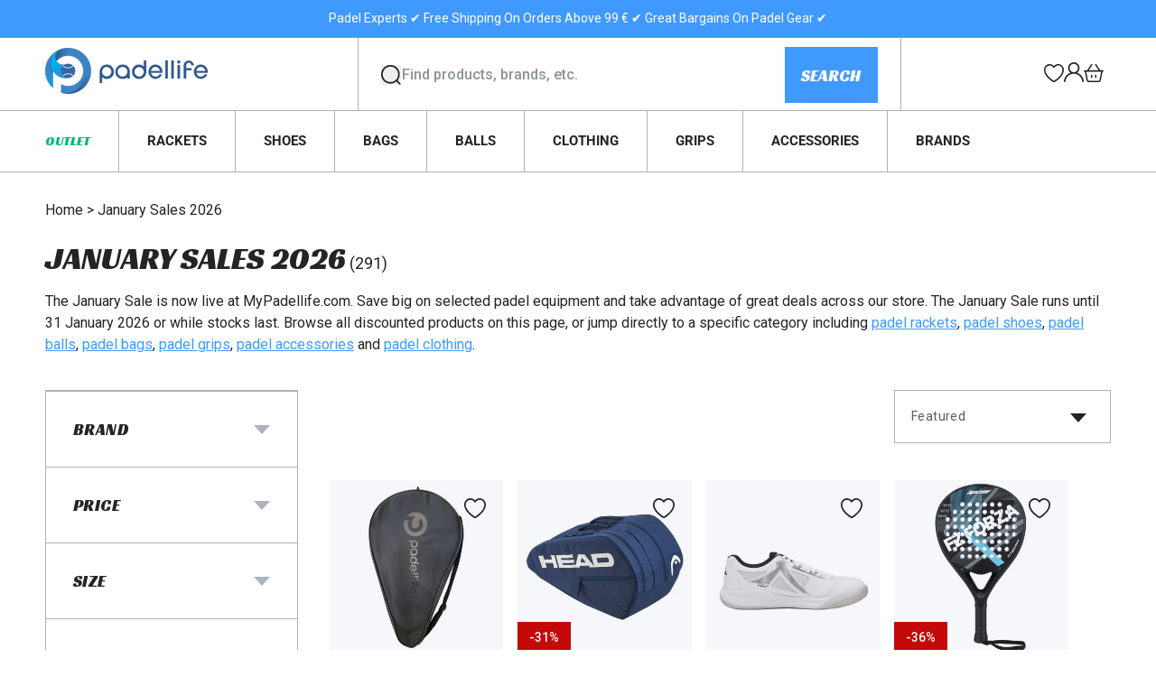

--- FILE ---
content_type: text/css
request_url: https://mypadellife.com/cdn/shop/t/17/assets/component-cart-drawer.css?v=24074594241623920481739986614
body_size: 1114
content:
.drawer{position:fixed;z-index:1000;left:0;top:0;width:100vw;height:100%;display:flex;justify-content:flex-end;background-color:rgba(var(--color-foreground),.5);transition:visibility var(--duration-default) ease}.drawer.active{visibility:visible}.drawer__inner{height:100%;width:40rem;max-width:calc(100vw - 3rem);padding:0 1.5rem;border:.1rem solid rgba(var(--color-foreground),.2);border-right:0;overflow:hidden;display:flex;flex-direction:column;transform:translate(100%);transition:transform var(--duration-default) ease}.drawer__inner-empty{height:100%;padding:0 1.5rem;overflow:hidden;display:flex;flex-direction:column}.cart-drawer__warnings{display:flex;flex-direction:column;flex:1;justify-content:center}cart-drawer.is-empty .drawer__inner{display:grid;grid-template-rows:1fr;align-items:center;padding:0}cart-drawer.is-empty .drawer__header{display:none}cart-drawer:not(.is-empty) .cart-drawer__warnings,cart-drawer:not(.is-empty) .cart-drawer__collection{display:none}.cart-drawer__warnings--has-collection .cart__login-title{margin-top:2.5rem}.drawer.active .drawer__inner{transform:translate(0)}.drawer__header{position:relative;padding:1.5rem 0;display:flex;justify-content:space-between;align-items:center}.drawer__heading{margin:0 0 1rem}.drawer__close{display:inline-block;padding:0;min-width:4.4rem;min-height:4.4rem;box-shadow:0 0 0 .2rem rgba(var(--color-button),0);position:absolute;top:10px;right:-10px;color:rgb(var(--color-foreground));background-color:transparent;border:none;cursor:pointer}.cart-drawer__warnings .drawer__close{right:5px}.drawer__close svg{height:2rem;width:2rem}.drawer__contents{flex-grow:1;display:flex;flex-direction:column;max-width:100%}.drawer__footer{border-top:.1rem solid rgba(var(--color-foreground),.2);padding:1.5rem 0}cart-drawer-items.is-empty+.drawer__footer{display:none}.drawer__footer>details{margin-top:-1.5rem;border-bottom:.1rem solid rgba(var(--color-foreground),.2)}.drawer__footer>details[open]{padding-bottom:1.5rem}.drawer__footer summary{display:flex;position:relative;line-height:1;padding:1.5rem 2.8rem 1.5rem 0}.drawer__footer>details+.cart-drawer__footer{padding-top:1.5rem}cart-drawer{position:fixed;top:0;left:0;width:100vw;height:100%}.cart-drawer__overlay{position:fixed;top:0;right:0;bottom:0;left:0}.cart-drawer__overlay:empty{display:block}.cart-drawer__form{flex-grow:1;display:flex;flex-wrap:wrap}.cart-drawer__collection{margin:0 2.5rem 1.5rem}.cart-drawer .drawer__cart-items-wrapper{flex-grow:1}.cart-drawer .cart-items,.cart-drawer tbody{display:block;width:100%}.cart-drawer thead{display:none;width:100%}cart-drawer-items{overflow:auto;flex:1}.cart-drawer .drawer__heading{text-transform:uppercase}@media screen and (max-height: 650px){cart-drawer-items{overflow:visible}.drawer__inner{overflow:scroll}}.cart-drawer .cart-item{display:flex;flex-direction:row;gap:1rem;margin-bottom:.5rem;padding:0px 0 1.5rem}.cart-drawer .cart-item:not(:last-child){border-bottom:.5px solid #adb3bb}.cart-drawer .cart-item .caption-with-letter-spacing{font-size:1.4rem}.cart-drawer .cart-item .cart-item__name{font-size:1.4rem;line-height:1.1}.cart-drawer .cart-item .quantity{min-height:calc(var(--inputs-border-width) * 2 + 3.8rem)}.cart-drawer .cart-item:last-child{margin-bottom:1rem}.cart-drawer .cart-item__media{flex:0 0 7.5rem}.cart-drawer .cart-item__image{max-width:7.5rem}.cart-drawer .cart-items thead{margin-bottom:.5rem}.cart-drawer .cart-items thead th:first-child,.cart-drawer .cart-items thead th:last-child{width:0;padding:0}.cart-drawer .cart-items thead th:nth-child(2){width:50%;padding-left:0}.cart-drawer .cart-items thead tr{display:table-row;margin-bottom:0}.cart-drawer .cart-items th{border-bottom:.1rem solid rgba(var(--color-foreground),.08)}.cart-drawer .cart-item:last-child{margin-bottom:1.5rem}.cart-drawer .cart-item .loading__spinner{right:5px;padding-top:2.5rem}.cart-drawer .cart-items td{margin-top:1.5rem}.cart-drawer .cart-item>td+td{padding-left:1rem}.cart-drawer .cart-item__details{width:auto;flex-grow:1}.cart-drawer .cart-item__totals{pointer-events:none;display:flex;align-items:flex-start;justify-content:flex-end}.cart-drawer .cart-item__totals .price{font-size:1.4rem;font-weight:800}.cart-drawer.cart-drawer .cart-item__price-wrapper>*:only-child{margin-top:0}.cart-drawer .cart-item__price-wrapper .cart-item__discounted-prices{display:flex;flex-direction:column;gap:.6rem}.cart-drawer .unit-price{margin-top:.6rem}.cart-drawer .cart-items .cart-item__quantity{padding:0;display:flex;justify-content:space-between;align-items:center}@media screen and (max-width: 749px){.cart-drawer .cart-item cart-remove-button{margin-left:0}}.cart-drawer__footer>*+*{margin-top:1rem}.cart-drawer .totals{justify-content:space-between}.cart-drawer .price{line-height:1}.cart-drawer .tax-note{margin:1.2rem 0 2rem auto;text-align:left;font-size:1.1rem}.cart-drawer .product-option dd{word-break:break-word}.cart-drawer details[open]>summary .icon-caret{transform:rotate(180deg)}.cart-drawer .cart__checkout-button{max-width:none}.drawer__footer .cart__dynamic-checkout-buttons{max-width:100%}.drawer__footer #dynamic-checkout-cart ul{flex-wrap:wrap!important;flex-direction:row!important;margin:.5rem -.5rem 0 0!important;gap:.5rem}.drawer__footer [data-shopify-buttoncontainer]{justify-content:flex-start}.drawer__footer #dynamic-checkout-cart ul>li{flex-basis:calc(50% - .5rem)!important;margin:0!important}.drawer__footer #dynamic-checkout-cart ul>li:only-child{flex-basis:100%!important;margin-right:.5rem!important}@media screen and (min-width: 750px){.drawer__footer #dynamic-checkout-cart ul>li{flex-basis:calc(33.3333333333% - .5rem)!important;margin:0!important}.drawer__footer #dynamic-checkout-cart ul>li:first-child:nth-last-child(2),.drawer__footer #dynamic-checkout-cart ul>li:first-child:nth-last-child(2)~li,.drawer__footer #dynamic-checkout-cart ul>li:first-child:nth-last-child(4),.drawer__footer #dynamic-checkout-cart ul>li:first-child:nth-last-child(4)~li{flex-basis:calc(50% - .5rem)!important}}cart-drawer-items::-webkit-scrollbar{width:3px}cart-drawer-items::-webkit-scrollbar-thumb{background-color:rgba(var(--color-foreground),.7);border-radius:100px}cart-drawer-items::-webkit-scrollbar-track-piece{margin-top:31px}.cart-drawer .quantity-popover-container{padding:0}.cart-drawer .quantity-popover__info.global-settings-popup{transform:translateY(0);top:100%}.cart-drawer .cart-item__error{margin-top:.8rem}.cart-drawer .quantity-popover__info+.cart-item__error{margin-top:.2rem}@media screen and (min-width: 750px){.cart-drawer .cart-item__quantity--info quantity-popover>*{padding-left:0}.cart-drawer .cart-item__error{margin-left:0}}.cart-drawer .swiper-controls{display:none}.estimator-with-product-slider{margin-left:-1.5rem;margin-right:-1.5rem;background:#ebedf3;padding-top:1.5rem;padding-bottom:1.5rem;margin-bottom:1rem}.estimator-with-product-slider .shipping-estimator-wrapper{padding-left:1.5rem;padding-right:1.5rem}.estimator-with-product-slider .shipping-estimator-wrapper .estimator-txt{font-size:1.2rem;text-align:center;margin-bottom:.4rem}.estimator-with-product-slider .shipping-estimator-wrapper .estimator-txt .icon{max-width:2rem;height:auto;vertical-align:middle}.estimator-with-product-slider .shipping-estimator-wrapper .estimator-txt p{margin:0 auto}.estimator-with-product-slider .sidebar-cart-product-slider{padding-left:1.5rem}.sidebar-cart-product-slider .sidebar-cart-swiper_title{margin:2rem 0 0rem;text-transform:uppercase;font-size:1.6rem}.sidebar-cart-product-slider .swiper-slide{margin-top:1rem}.sidebar-cart-product-slider .slide-product-item{overflow:hidden;padding:.8rem;background:#fff;display:flex;gap:1rem}.sidebar-cart-product-slider .slide-product-item .image-wrapper{background:#f6f7fa;width:7rem;height:7rem;flex:0 0 7rem}.sidebar-cart-product-slider .slide-product-item .image-wrapper img{height:100%;width:100%;-o-object-fit:contain;object-fit:contain}.sidebar-cart-product-slider .slide-product-item .product-info{flex-grow:1}.sidebar-cart-product-slider .slide-product-item .product-info .vendor{line-height:1;margin-bottom:.8rem}.sidebar-cart-product-slider .slide-product-item .product-info h4{margin:0;font-size:1.4rem;margin-bottom:.8rem}.sidebar-cart-product-slider .slide-product-item .product-info .price-with-form{display:flex;justify-content:space-between;align-items:center}.sidebar-cart-product-slider .slide-product-item .product-info .price-with-form .price{font-size:1.4rem;font-weight:600}.sidebar-cart-product-slider .slide-product-item .product-info .price-with-form .product-form__submit{height:auto;background:none;padding:0;margin:0;width:auto;color:#000;font-family:inherit;text-transform:none;font-size:1.4rem;min-width:-moz-min-content;min-width:min-content;min-height:-moz-min-content;min-height:min-content}.sidebar-cart-product-slider .slide-product-item .product-info .price-with-form .product-form__submit span{text-decoration:underline}.sidebar-cart-product-slider .slide-product-item .product-info .price-with-form .product-form__submit:after{content:"+";display:inline-block;margin-left:.5rem}.price-with-form .product-wishlist-update{display:none}
/*# sourceMappingURL=/cdn/shop/t/17/assets/component-cart-drawer.css.map?v=24074594241623920481739986614 */


--- FILE ---
content_type: text/css
request_url: https://mypadellife.com/cdn/shop/t/17/assets/component-collection-hero.css?v=125014569297190159061739357172
body_size: -156
content:
.collection-hero__inner{display:flex;flex-direction:column}.collection-hero__inner .breadcrumbs{margin:2rem 0 0}@media screen and (min-width: 750px){.collection-hero__inner .breadcrumbs{margin:4.8rem 0 0}}.collection-hero--with-image .collection-hero__inner{margin-bottom:0;padding-bottom:2rem}@media screen and (min-width: 750px){.collection-hero.collection-hero--with-image{padding:calc(4rem + var(--page-width-margin)) 0 calc(4rem + var(--page-width-margin));overflow:hidden}.collection-hero--with-image .collection-hero__inner{padding-bottom:0}.collection-hero__inner .breadcrumbs{margin:3rem 0 0}}.collection-hero__text-wrapper{flex-basis:100%}@media screen and (min-width: 750px){.collection-hero{padding:0}.collection-hero__inner{padding-bottom:0}}.collection-hero__title{margin:1.6rem 0 1.3rem;text-transform:uppercase}@media screen and (min-width: 750px){.collection-hero__title{margin:1.6rem 0 1rem}}.total-products{font-family:var(--font-body-family);font-size:1.8rem}.collection-hero__title+.collection-hero__description{margin-top:1.2rem;margin-bottom:0;font-size:1.4rem;line-height:calc(1 + .5 / var(--font-body-scale))}@media screen and (min-width: 750px){.collection-hero__title+.collection-hero__description{font-size:1.6rem;margin-top:1rem;margin-bottom:2.6rem}.collection-hero--with-image .collection-hero__description{max-width:100%}}.collection-hero--with-image .collection-hero__title{margin:0}.collection-hero--with-image .collection-hero__text-wrapper{padding:5rem 0 4rem}.collection-hero__image-container{border:var(--media-border-width) solid rgba(var(--color-foreground),var(--media-border-opacity));border-radius:var(--media-radius);box-shadow:var(--media-shadow-horizontal-offset) var(--media-shadow-vertical-offset) var(--media-shadow-blur-radius) rgba(var(--color-shadow),var(--media-shadow-opacity))}@media screen and (max-width: 749px){.collection-hero__image-container{height:20rem}}@media screen and (min-width: 750px){.collection-hero--with-image .collection-hero__text-wrapper{padding:4rem 2rem 4rem 0;flex-basis:50%}.collection-hero__image-container{align-self:stretch;flex:1 0 50%;margin-left:3rem;min-height:20rem}}
/*# sourceMappingURL=/cdn/shop/t/17/assets/component-collection-hero.css.map?v=125014569297190159061739357172 */


--- FILE ---
content_type: text/css
request_url: https://mypadellife.com/cdn/shop/t/17/assets/component-facets.css?v=11842226239093844251755596761
body_size: 4295
content:
.facets-container{display:grid;grid-template-columns:repeat(2,auto);grid-template-rows:repeat(2,auto);padding-top:1rem}@media screen and (min-width: 750px){.facets-container{padding-top:0rem}}.active-facets-mobile{margin-bottom:.5rem}.mobile-facets__list{overflow-y:auto;padding-bottom:1.6rem}@media screen and (min-width: 750px){.facets-container>*+*{margin-top:0}.facets__form .product-count{grid-column-start:3;align-self:flex-start}}@media screen and (max-width: 989px){.facets-container{grid-template-columns:auto minmax(0,max-content);-moz-column-gap:2rem;column-gap:2rem}}.facet-filters{align-items:flex-start;display:flex;grid-column:2;grid-row:1;padding-left:2.5rem}@media screen and (min-width: 990px){.facet-filters{padding-left:3rem}}.facet-filters__label{display:block;color:rgba(var(--color-foreground),.85);font-size:1.8rem;margin:0 2rem 0 0;font-family:Racing Sans One,sans-serif;text-transform:uppercase}.facets-vertical-sort .facet-filters__label{display:none}.facet-filters__summary{display:flex;align-items:center;justify-content:space-between;font-size:1.4rem;cursor:pointer;height:4.5rem;padding:0 1.5rem;min-width:25rem;margin-top:2.4rem;border:.5px solid #adb3bb}.facet-filters__summary:after{position:static}.facet-filters__field{align-items:center;display:flex;flex-grow:1;justify-content:flex-end}.facet-filters__field .select{width:auto}.facet-filters__field .select:after,.facet-filters__field .select:before,.mobile-facets__sort .select:after,.mobile-facets__sort .select:before{content:none}.facet-filters__field .select__select,.mobile-facets__sort .select__select{border-radius:0;min-width:auto;min-height:auto;transition:none}.facet-filters button{margin-left:2.5rem}.facet-filters__sort{background-color:transparent;border-radius:0;font-size:1.4rem;height:auto;line-height:calc(1 + .5 / var(--font-body-scale));margin:0;width:24rem}.facet-filters__sort+.icon-caret{right:2.7rem}@media screen and (forced-colors: active){.facet-filters__sort{border:none}}.facet-filters__sort,.facet-filters__sort:hover{box-shadow:none;filter:none;transition:none}.mobile-facets__sort .select__select:focus-visible{outline:.2rem solid rgba(var(--color-foreground),.5);outline-offset:.3rem;box-shadow:0 0 0 .3rem rgb(var(--color-background)),0 0 .5rem .4rem rgba(var(--color-foreground),.3)}.mobile-facets__sort .select__select.focused{outline:.2rem solid rgba(var(--color-foreground),.5);outline-offset:.3rem;box-shadow:0 0 0 .3rem rgb(var(--color-background)),0 0 .5rem .4rem rgba(var(--color-foreground),.3)}.facet-filters__sort.focused{outline:.2rem solid rgba(var(--color-foreground),.5);outline-offset:1rem;box-shadow:0 0 0 1rem rgb(var(--color-background)),0 0 .2rem 1.2rem rgba(var(--color-foreground),.3)}.facets{display:block;grid-column-start:span 2}.facets__form{display:grid;gap:0 3.5rem;grid-template-columns:1fr max-content max-content;margin-bottom:.5rem}.facets__wrapper{align-items:center;align-self:flex-start;grid-column:1;grid-row:1;display:flex;flex-wrap:wrap}.facets__heading{display:block;color:rgba(var(--color-foreground),.85);font-size:1.4rem;margin:-1.5rem 2rem 0 0}.facets__reset{margin-left:auto}.facets__disclosure{margin-right:3.5rem}.facets__summary{color:rgba(var(--color-foreground),1);font-size:1.8rem;padding:0 5rem 0 3rem;margin-bottom:1.5rem;font-family:Racing Sans One,sans-serif;text-transform:uppercase}.facets__display-vertical{padding:0 3rem}.facets__disclosure fieldset{padding:0;margin:0;border:0}.facets__disclosure[open] .facets__summary,.facets__summary:hover{color:rgb(var(--color-foreground))}.facets__disclosure[open] .facets__display,.facets__disclosure-vertical[open] .facets__display-vertical{animation:animateMenuOpen var(--duration-default) ease}.facets__summary span{transition:-webkit-text-decoration var(--duration-short) ease;transition:text-decoration var(--duration-short) ease;transition:text-decoration var(--duration-short) ease,-webkit-text-decoration var(--duration-short) ease}.facets__and-helptext{color:rgba(var(--color-foreground),.5);font-size:calc(var(--font-heading-scale) * 1.2rem);line-height:calc(var(--font-heading-scale) * 1.2rem)}@media only screen and (min-width: 750px){.facets__and-helptext{font-size:calc(var(--font-heading-scale) * 1.3rem);line-height:calc(var(--font-heading-scale) * 1.3rem)}}.facets__disclosure .facets__and-helptext,.facets__disclosure-vertical .facets__and-helptext{display:none}.facets__disclosure[open] .facets__and-helptext,.facets__disclosure-vertical[open] .facets__and-helptext{display:block}.disclosure-has-popup[open]>.facets__summary:before{z-index:2}.facets__summary>span{line-height:calc(1 + .3 / var(--font-body-scale))}.facets__summary .icon-caret{right:3rem;color:#adb3bb}.facets__display{border-width:var(--popup-border-width);border-style:solid;border-color:rgba(var(--color-foreground),var(--popup-border-opacity));border-radius:var(--popup-corner-radius);box-shadow:var(--popup-shadow-horizontal-offset) var(--popup-shadow-vertical-offset) var(--popup-shadow-blur-radius) rgba(var(--color-shadow),var(--popup-shadow-opacity));background-color:rgb(var(--color-background));position:absolute;top:calc(100% + .5rem);left:-1.2rem;width:35rem;max-height:55rem;overflow-y:auto}.facets__header{border-bottom:1px solid rgba(var(--color-foreground),.2);padding:1.5rem 2rem;display:flex;justify-content:space-between;font-size:1.4rem;position:sticky;top:0;background-color:rgb(var(--color-background));z-index:1}.facets__header facet-remove{align-self:center}.facets__list{padding:.5rem 2rem}.facets-layout-grid{display:grid;grid-template-columns:repeat(3,minmax(0,1fr));text-align:center;padding:2rem 2.4rem}.facets-layout-list--swatch{--swatch-input--size: 2.4rem}.facets-layout-list.facets-layout-list-size,.facets-layout-list.mobile-facets-layout-list-size{display:flex;flex-direction:column;align-items:flex-start}.facets-layout-list.facets-layout-list-size li.small-value,.facets-layout-list.facets-layout-list-size li.small-value-mobile,.facets-layout-list.mobile-facets-layout-list-size li.small-value,.facets-layout-list.mobile-facets-layout-list-size li.small-value-mobile{order:0}.facets-layout-list.facets-layout-list-size li.standard-value,.facets-layout-list.facets-layout-list-size li.standard-value-mobile,.facets-layout-list.mobile-facets-layout-list-size li.standard-value,.facets-layout-list.mobile-facets-layout-list-size li.standard-value-mobile{order:2}.facets-layout-list.facets-layout-list-size li.large-value,.facets-layout-list.facets-layout-list-size li.large-value-mobile,.facets-layout-list.mobile-facets-layout-list-size li.large-value,.facets-layout-list.mobile-facets-layout-list-size li.large-value-mobile{order:4}.facets-layout-list.facets-layout-list-size .toggler-button,.facets-layout-list.facets-layout-list-size .mobile-toggler-button,.facets-layout-list.mobile-facets-layout-list-size .toggler-button,.facets-layout-list.mobile-facets-layout-list-size .mobile-toggler-button{font-size:1.5rem}.facets-layout-list.facets-layout-list-size .toggler-button .show,.facets-layout-list.facets-layout-list-size .mobile-toggler-button .show,.facets-layout-list.mobile-facets-layout-list-size .toggler-button .show,.facets-layout-list.mobile-facets-layout-list-size .mobile-toggler-button .show{display:none}.facets-layout-list.facets-layout-list-size .toggler-button.shown .show,.facets-layout-list.facets-layout-list-size .mobile-toggler-button.shown .show,.facets-layout-list.mobile-facets-layout-list-size .toggler-button.shown .show,.facets-layout-list.mobile-facets-layout-list-size .mobile-toggler-button.shown .show{display:block}.facets-layout-list.facets-layout-list-size .toggler-button.shown .hide,.facets-layout-list.facets-layout-list-size .mobile-toggler-button.shown .hide,.facets-layout-list.mobile-facets-layout-list-size .toggler-button.shown .hide,.facets-layout-list.mobile-facets-layout-list-size .mobile-toggler-button.shown .hide{display:none}.facets-layout-list.facets-layout-list-size .mobile-toggler-button,.facets-layout-list.mobile-facets-layout-list-size .mobile-toggler-button{margin-left:1.5rem}.facets-layout-list.facets-layout-list-size .small-value-button,.facets-layout-list.mobile-facets-layout-list-size .small-value-button{order:-1}.facets-layout-list.facets-layout-list-size .standard-value-button,.facets-layout-list.mobile-facets-layout-list-size .standard-value-button{order:3}.facets-layout-list.facets-layout-list-size .large-value-button,.facets-layout-list.mobile-facets-layout-list-size .large-value-button{order:5}.facets-layout-grid.facets-layout-grid{gap:1rem}.facets-layout-grid.facets__list--vertical{padding:1rem 0}.facets__item{display:flex;align-items:center}.facets__item:not(:last-child){margin-bottom:1.2rem}.facets-layout-grid>*{align-items:flex-start}.facets-layout-grid .facets__label{display:flex;flex-direction:column;padding:0;height:100%;font-size:1.3rem}.facets-layout-grid .facets__image-wrapper{display:block;position:relative;aspect-ratio:1/1;min-height:0;padding:.4rem}.facets__image{width:100%;height:100%;-o-object-fit:contain;object-fit:contain}.facets-layout-grid--image .facets__label{outline-style:solid;outline-color:transparent;transition-property:outline-color,outline-width,box-shadow;transition-duration:var(--duration-short);transition-timing-function:ease}.facets-layout-grid--image .facet-checkbox__text{padding:.4rem}.facets-layout-grid--image .facets__label.active{outline-color:rgb(var(--color-foreground));outline-width:.1rem}.facets-layout-grid--image .facets__label:hover{outline-color:rgba(var(--color-foreground),.4);outline-width:.2rem}.facets-layout-grid--image .facets__label:has(:focus-visible){outline-color:rgba(var(--color-foreground),.5);outline-width:.2rem;box-shadow:0 0 3px 1px rgba(var(--color-foreground),.25)}.facets-layout-grid--image .facets__label.active:has(:focus-visible){outline-color:rgb(var(--color-foreground));outline-width:.1rem;box-shadow:0 0 0 .3rem rgb(var(--color-background)),0 0 0 .5rem rgba(var(--color-foreground),.5),0 0 .7rem .1rem rgba(var(--color-foreground),.25)}.facets-layout-grid--image .facets__label.disabled{outline:none}.facets-layout-grid--image .facets__label.disabled .facets__image-wrapper{outline:.1rem solid rgb(var(--color-foreground))}.facets-layout-grid--image .facets__label.disabled .facets__image-wrapper:before{content:"";position:absolute;bottom:0;left:0;width:141.4%;height:.1rem;background-color:rgb(var(--color-foreground));transform:rotate(-45deg);transform-origin:left}.facets-layout-grid--image .facets__label.disabled .disabled-line{position:absolute;top:0;right:0;bottom:0;left:0;height:100%;width:100%;background:transparent;margin:0}.facets-layout-grid--image .facets__label.disabled .disabled-line line{stroke:rgb(var(--color-foreground));stroke-width:1}.list-menu__item label,.list-menu__item input[type=checkbox]{cursor:pointer}.facet-checkbox{padding:.3rem 2rem .3rem 0;flex-grow:1;position:relative;font-size:1.6rem;display:flex;word-break:break-word}.facet-checkbox__value-count{font-size:.9rem;color:#8c939b;vertical-align:super;position:relative;top:3px}.facets__label:hover,.facets__label.active,.facets__label:has(:focus-visible){color:rgba(var(--color-foreground),1)}.facets-layout .facets__label.disabled{pointer-events:none}.facets-layout:not(.facets-layout-list--swatch,.facets-layout-grid--image) .facets__label.disabled{opacity:.4}.facets-layout-grid--image .facets__label.disabled .facets__image-wrapper{opacity:.2}:is(.facets-layout-list--swatch,.facets-layout-grid--image) .facets__label.disabled .facet-checkbox__text{opacity:.4}.facets-layout-list--text input[type=checkbox]{position:absolute;opacity:1;width:1.6rem;height:1.6rem;top:.7rem;left:-.4rem;z-index:-1;-moz-appearance:none;appearance:none;-webkit-appearance:none}.facets-layout-grid input[type=checkbox],.facets-layout-list--swatch input[type=checkbox]{position:absolute;top:0;right:0;bottom:0;left:0;z-index:1;margin:0;opacity:0}.facets-layout-list--swatch .facets__label{display:flex;align-items:center;gap:.8rem}.swatch-input-wrapper{display:flex;align-items:center}.swatch-input-wrapper.facet-checkbox input[type=checkbox]{width:100%;z-index:6!important}.swatch-input-wrapper.facet-checkbox .icon-checkmark{padding:0}@media (max-width: 989px){.swatch-input-wrapper.facet-checkbox .icon-checkmark{top:5px;left:0}}@media (max-width: 989px){.swatch-input-wrapper.facet-checkbox svg{width:1.6rem;height:1.6rem}}.swatch-input-wrapper~.facet-checkbox__text{position:absolute;top:50%;left:7.2rem;transform:translateY(-50%)}@media (max-width: 989px){.swatch-input-wrapper~.facet-checkbox__text{left:8.5rem}}.swatch-input-wrapper .swatch-input__label{width:2rem;height:2rem}.facet-checkbox>svg{margin-right:2rem;flex-shrink:0;width:2rem;height:2rem}.facet-checkbox .icon-checkmark{visibility:hidden;position:absolute;left:0rem;z-index:5;top:.3rem;padding:0 5px;transition:background-color .2s ease,color .2s ease}.facet-checkbox>input[type=checkbox]:checked~.icon-checkmark{visibility:visible;background-color:#000;color:#fff}@media screen and (forced-colors: active){.facet-checkbox>svg{background-color:inherit;border:.1rem solid rgb(var(--color-background))}.facet-checkbox>input[type=checkbox]:checked~.icon-checkmark{border:none}}.facets__price{display:flex;padding:0;flex-direction:column;opacity:0;visibility:hidden;width:1px;height:1px}.facets__price .field+.field-currency{margin-left:2rem}.facets__price .field{align-items:center}.facets__price .field-currency{align-self:center;margin-right:.6rem}.facets__price .field__label{left:1.5rem}button.facets__button{min-height:0;margin:0 0 0 .5rem;box-shadow:none;padding-top:1.4rem;padding-bottom:1.4rem}.active-facets{display:flex;flex-wrap:wrap;width:100%;grid-column:1/-1;grid-row:2;margin-top:-.5rem}@media screen and (min-width: 750px){.active-facets{padding:2.6rem}}.active-facets__button{display:block;margin-right:1.5rem;margin-top:1.5rem;padding-left:.2rem;padding-right:.2rem;text-decoration:none}span.active-facets__button-inner{color:rgb(var(--color-foreground));font-size:1.4rem;min-height:0;min-width:0;padding:1.8rem 2rem;display:flex;align-items:center;background-color:#f6f7fa;font-family:var(--font-body-family);text-transform:capitalize}span.active-facets__button-inner:hover{background-color:#f6f7fa!important}span.active-facets__button-inner:before,span.active-facets__button-inner:after{display:none}.active-facets__button-wrapper{align-items:center;display:flex;justify-content:center;padding-top:1.5rem;display:none}.active-facets__button-wrapper *{font-size:1rem}@media screen and (min-width: 990px){.active-facets__button{margin-right:1.2rem}.active-facets__button-wrapper *,span.active-facets__button-inner{font-size:1.6rem}}@media screen and (max-width: 989px){.active-facets{margin:1.5rem -.5rem}.active-facets__button,.active-facets__button-remove{margin:0;padding:.5rem}span.active-facets__button-inner{padding-bottom:1.3rem;padding-top:1.3rem}.active-facets__button-wrapper{padding-top:0;margin-left:1.2rem}}a.active-facets__button:focus-visible{outline:none;box-shadow:none}@media (forced-colors: active){a.active-facets__button:focus-visible{outline:transparent solid 1px}}a.active-facets__button.focused{outline:none;box-shadow:none}a.active-facets__button:focus-visible .active-facets__button-inner{box-shadow:0 0 0 .1rem rgba(var(--color-foreground),.2),0 0 0 .2rem rgb(var(--color-background)),0 0 0 .4rem rgb(var(--color-foreground));outline:none}a.active-facets__button.focused .active-facets__button-inner{box-shadow:0 0 0 .1rem rgba(var(--color-foreground),.2),0 0 0 .2rem rgb(var(--color-background)),0 0 0 .4rem rgb(var(--color-foreground));outline:none}.active-facets__button svg{align-self:flex-start;flex-shrink:0;margin-left:.6rem;margin-right:-.2rem;pointer-events:none;width:1.8rem;height:1.8rem}@media all and (min-width: 990px){.active-facets__button svg{margin-right:-.4rem;margin-top:.2rem;width:2.2rem}}.active-facets facet-remove:only-child{display:none}.facets-vertical .active-facets .active-facets-vertical-filter:only-child>facet-remove{display:none}.facets-vertical .active-facets-vertical-filter{display:flex;width:100%;justify-content:space-between}.facets-vertical .active-facets-vertical-filter .active-facets__button-wrapper{padding-top:0;display:flex;align-items:flex-start}.facets-vertical .active-facets__button{margin-top:0}.active-facets__button.disabled,.mobile-facets__clear.disabled{pointer-events:none}.mobile-facets__clear-wrapper{align-items:center;display:flex;justify-content:center}.mobile-facets{position:absolute;left:0;right:0;top:105px;z-index:100;pointer-events:none;height:calc(100vh - 270px)}.mobile-facets__disclosure{display:flex;position:static}.mobile-facets__wrapper{margin-left:0;display:flex}.mobile-facets__wrapper .disclosure-has-popup[open]>summary:before{height:100vh;z-index:3}.mobile-facets__inner{background-color:rgb(var(--color-background));width:100%;margin-left:auto;height:100%;overflow-y:auto;pointer-events:all;transition:opacity var(--duration-default) ease;display:flex;flex-direction:column;border-color:rgba(var(--color-foreground),var(--drawer-border-opacity));border-style:solid;border-width:0 0 0 var(--drawer-border-width);filter:drop-shadow(var(--drawer-shadow-horizontal-offset) var(--drawer-shadow-vertical-offset) var(--drawer-shadow-blur-radius) rgba(var(--color-shadow),var(--drawer-shadow-opacity)))}.menu-opening .mobile-facets__inner{opacity:1}.js .disclosure-has-popup:not(.menu-opening) .mobile-facets__inner{opacity:0}.mobile-facets__header{padding:1rem 1.5rem;text-align:center;display:flex;position:sticky;top:0;z-index:2}.mobile-facets__header-inner{flex-grow:1;position:relative;display:flex;justify-content:space-between}.mobile-facets__header-inner .mobile-facets__open{width:auto;background-color:#000;color:#fff!important}.mobile-facets__info{padding:0 2.6rem}.mobile-facets__heading{font-size:calc(var(--font-heading-scale) * 1.4rem);margin:0}.mobile-facets__count{color:rgba(var(--color-foreground),.7);font-size:1.3rem;margin:0;flex-grow:1}.mobile-facets__open-wrapper{display:inline-block;width:114px}.mobile-facets__open-wrapper:focus-visible{outline:none;box-shadow:none}.mobile-facets__open{text-align:left;padding-top:.5rem;padding-bottom:.5rem;display:flex;align-items:center;color:rgba(var(--color-link),var(--alpha-link));border:.5px solid #adb3bb;padding:1.4rem 2rem 1.3rem 1rem;font-family:Racing Sans One,sans-serif;text-transform:uppercase}.filterIsActive{background-color:#00b67b;width:.8rem;height:.8rem;position:absolute;right:0;top:0;border-radius:100%;transform:translate(50%,-50%)}.mobile-facets__open:hover{color:rgb(var(--color-link))}.mobile-facets__open:hover line,.mobile-facets__open:hover circle{stroke:rgb(var(--color-link))}.mobile-facets__open-label{transition:-webkit-text-decoration var(--duration-short) ease;transition:text-decoration var(--duration-short) ease;transition:text-decoration var(--duration-short) ease,-webkit-text-decoration var(--duration-short) ease}.mobile-facets__open>*+*{margin-left:1rem}.mobile-facets__open svg{width:2rem}.mobile-facets__open line,.mobile-facets__open circle{stroke:rgba(var(--color-link),var(--alpha-link))}.mobile-facets__close{display:none;align-items:center;justify-content:center;position:fixed;top:.7rem;right:1rem;width:4.4rem;height:4.4rem;z-index:101;opacity:0;transition:opacity var(--duration-short) ease}.mobile-facets__close svg{width:2.2rem}details.menu-opening .mobile-facets__close{display:flex;opacity:1;display:none}details.menu-opening .mobile-facets__close svg{margin:0}.mobile-facets__close-button{align-items:center;background-color:transparent;font-size:1.4rem;font:inherit;letter-spacing:inherit;margin-top:1.5rem;padding:1.2rem 2.6rem;text-decoration:none;display:grid;grid-template-columns:min-content 1fr;text-align:start}.mobile-facets__close-button>.facets__and-helptext{grid-column-start:2}.mobile-facets__close-button .icon-arrow{transform:rotate(180deg);margin-right:1rem}.mobile-facets__details__price .mobile-facets__submenu{overflow:hidden;padding:1.5rem 1.5rem 3rem;width:100%}.mobile-facets__details__price .mobile-facets__submenu .mobile-facets__footer{display:none}.mobile-facets__details__price .mobile-facets__submenu .facets__price{padding:0}.mobile-facets__main{padding:0;position:relative;z-index:1;flex-grow:1;display:flex;flex-direction:column;overflow-y:auto;border:.5px solid #adb3bb;margin:1.5rem 1.5rem 0}.mobile-facets__main .mobile-facets__details:not(:last-of-type){border-bottom:.5px solid #adb3bb}.mobile-facets__details[open] .icon-caret{transform:rotate(180deg);color:#000}.mobile-facets__highlight{position:absolute;top:0;left:0;right:0;bottom:0;display:block;opacity:0;visibility:hidden}.mobile-facets__checkbox:checked+.mobile-facets__highlight{opacity:1;visibility:visible}.mobile-facets__summary{padding:2.2rem 1.5rem;font-family:Racing Sans One,sans-serif;font-size:1.6rem;text-transform:uppercase}.mobile-facets__details[open] .mobile-facets__summary{padding-bottom:1rem}.mobile-facets__summary svg{margin-left:auto}.mobile-facets__summary>div{display:flex;align-items:center}.js .mobile-facets__submenu{width:100%;z-index:3;visibility:hidden;display:flex;flex-direction:column}.js details[open].menu-opening>.mobile-facets__submenu{visibility:visible}.js .menu-drawer__submenu .mobile-facets__submenu{overflow-y:auto}.mobile-facets__item{position:relative}input.mobile-facets__checkbox{border:0;width:1.6rem;height:1.6rem;position:absolute;left:2.1rem;top:1.2rem;z-index:0;-moz-appearance:none;appearance:none;-webkit-appearance:none}.mobile-facets__label{padding:.7rem 1.5rem;width:100%;transition:background-color .2s ease;word-break:break-word;display:flex;align-items:center}.mobile-facets__label>svg{position:relative;z-index:2;margin-right:1.2rem;flex-shrink:0}.mobile-facets__label .icon-checkmark{position:absolute;top:1rem;left:1.5rem;visibility:hidden;color:#fff}.mobile-facets__label>input[type=checkbox]:checked~.icon-checkmark{visibility:visible}.mobile-facets__label>input[type=checkbox]:checked~.icon-rect{background-color:#000}.mobile-facets__arrow,.mobile-facets__summary .icon-caret{margin-left:auto;display:block;color:#adb3bb}.mobile-facets__footer{border-top:.1rem solid rgba(var(--color-foreground),.08);padding:2rem;bottom:0;position:sticky;display:flex;z-index:2;margin-top:auto;background-color:rgb(var(--color-background));background:var(--gradient-background);display:none}.mobile-facets__footer>*+*{margin-left:1rem}.mobile-facets__footer>*{width:50%}.mobile-facets__sort{display:flex;justify-content:space-between}.mobile-facets__sort label{flex-shrink:0}.mobile-facets__sort .select{width:auto}.mobile-facets__sort .select .icon-caret{right:17px;height:.6rem}.mobile-facets__sort .select__select{background-color:transparent;border-radius:0;box-shadow:none;filter:none;margin-left:.5rem;margin-right:.5rem;padding-left:1.5rem;padding-right:1.5rem;padding-top:0;padding-bottom:0}.product-count{align-self:center;position:relative;text-align:right}.product-count__text{font-size:1.4rem;line-height:calc(1 + .5 / var(--font-body-scale));margin:0}#ProductCountDesktop.loading,#ProductCount.loading{visibility:hidden}.product-count .loading__spinner,.product-count-vertical .loading__spinner{position:absolute;padding-top:.6rem;right:0;top:50%;transform:translateY(-50%);width:1.8rem}.facets-vertical .product-grid-container .product-grid{margin-top:0}@media screen and (min-width: 750px){.facets-vertical{display:grid;grid-auto-rows:min-content 1fr;grid-template-columns:repeat(2,minmax(0,1fr));grid-column-gap:1.5rem;grid-row-gap:2.5rem;margin-top:-5.9rem}.facets-wrap-vertical{border:none;padding-left:0;padding-top:0;padding-right:0}.facets__form-vertical{display:flex;flex-direction:column;border:.5px solid #adb3bb}.facets__disclosure-vertical{border-top:.5px solid #adb3bb;margin-right:0}details.facets__disclosure-vertical:first-of-type{border-top:0}.facets-vertical .facets__summary{padding-top:2.8rem;margin-bottom:0;padding-bottom:2.8rem}.facets__heading--vertical{margin:0 0 1.5rem;font-size:1.5rem}.facets__header-vertical{padding:.3rem 2rem 1rem 0;font-size:1.4rem}.facets__display-vertical{padding-bottom:1.5rem}.facets-vertical .facets-wrapper{padding-right:3rem}.facets-vertical .facets-wrapper--no-filters{display:none}.facets-vertical-form{display:flex;justify-content:flex-end}.product-count-vertical{margin-left:3.5rem;position:relative;display:flex;align-items:center}.facets-vertical .active-facets__button-wrapper{margin-bottom:2rem}.facets-vertical .facets__price{padding:.5rem .5rem .5rem 0}.facets-vertical .facets__price .field:last-of-type{margin-left:1rem}.facets-vertical .active-facets__button{margin-bottom:1.5rem}.facets-vertical .facet-checkbox input[type=checkbox]{z-index:0}.facets-vertical .active-facets facet-remove:last-of-type{margin-bottom:1rem}.facets-vertical .facets-container{grid-row:1/span 2;grid-column:1/span 1}.facets-vertical .facets-container .facet-desktop{position:sticky;top:17rem;max-height:calc(100vh - var(--header-height) - 4rem)}.facets-vertical .facets-container .facet-desktop .facets__form-vertical{max-height:calc(100vh - var(--header-height) - 4rem);overflow-y:auto}.facets-vertical .active-facets{margin:0;align-items:flex-start;grid-column:2/span 4;grid-row:1/span 1;padding:0 0 0 2rem;width:calc(100% - 26rem);min-height:7.5rem}.facets-vertical .active-facets.active-facets-desktop{display:none}.facets-vertical .product-grid-container{grid-row:2/3;grid-column:2/span 4;width:100%;padding-left:2rem}.no-filter.facets-vertical{margin-top:4.1rem}.no-filter.facets-vertical .product-grid-container{grid-row:1/3;grid-column:1/span 5}.facets-vertical .product-grid-container .product-grid{margin-top:0}.facets__disclosure-vertical[open] .facets__summary .icon-caret{transform:translateY(-50%) rotate(180deg);color:#000}.facets-container-drawer{display:flex;flex-flow:row wrap;align-items:center;-moz-column-gap:0;column-gap:0}.facets-container-drawer .mobile-facets__wrapper{margin-right:2rem;flex-grow:1}.facets-container-drawer .product-count{margin:0 0 .5rem 3.5rem}.facets-container-drawer .facets-pill{width:100%}.facets-container-drawer .facets__form{display:block}}@media screen and (min-width: 990px){.facets-vertical{grid-template-columns:repeat(3,minmax(0,1fr))}}@media screen and (min-width: 1200px){.facets-vertical{grid-template-columns:repeat(4,minmax(0,1fr))}}@media screen and (min-width: 1400px){.facets-vertical-sort .facet-filters__label{display:block}.facets-vertical .active-facets{width:calc(100% - 41rem)}.facets-vertical{grid-template-columns:repeat(5,minmax(0,1fr))}}@media screen and (min-width: 750px) and (max-width: 989px){.facets-vertical .active-facets__button{padding:1rem;margin-bottom:0;margin-left:-.5rem}.facets-vertical .active-facets__button-remove{padding:0 1rem 1rem}}.layout-switch{width:46px;display:flex;justify-content:space-between}.layout-switch .layout-switch-btn{height:18px;width:18px;transition:border-color .3s ease}.layout-switch .layout-switch-btn.one-col,.layout-switch .layout-switch-btn.two-col{position:relative}.layout-switch .layout-switch-btn.one-col:after,.layout-switch .layout-switch-btn.two-col:after{content:"";position:absolute;width:2px;height:1px;background-color:transparent;top:calc(100% + 4px);left:50%;transform:translate(-50%);transition:background-color .3s ease}.layout-switch .layout-switch-btn.one-col{border:.5px solid #adb3bb}.layout-switch .layout-switch-btn.one-col.active{border-color:#000}.layout-switch .layout-switch-btn.one-col.active:after{background-color:#000}.layout-switch .layout-switch-btn.two-col.active:after{background-color:#000}.layout-switch .layout-switch-btn.two-col.active span:before,.layout-switch .layout-switch-btn.two-col.active span:after{border-color:#000;transition:border-color .3s ease}.layout-switch .layout-switch-btn.two-col span{display:flex;justify-content:space-between;height:100%}.layout-switch .layout-switch-btn.two-col span:before,.layout-switch .layout-switch-btn.two-col span:after{content:"";width:7.5px;border:.5px solid #adb3bb}.facets-vertical.single-col .product-grid-container .grid__item{width:100%;max-width:100%}.mobile-facets__clear:after{bottom:3.5px}.wrapper{position:relative;width:100%;background-color:#fff;padding:0;border-radius:10px}.wrapper .container{position:relative;width:100%;height:3rem;margin-top:1.5rem}.wrapper input[type=range]{-webkit-appearance:none;-moz-appearance:none;appearance:none;width:100%;outline:none;position:absolute;margin:auto;top:0;bottom:0;background-color:transparent;pointer-events:none;box-shadow:none!important;background-clip:padding-box}.wrapper .slider-track{width:100%;height:.4rem;position:absolute;margin:auto;top:0;bottom:0;border-radius:0;display:initial}.wrapper input[type=range]::-webkit-slider-runnable-track{-webkit-appearance:none;height:4px}.wrapper input[type=range]::-moz-range-track{-moz-appearance:none;height:4px}.wrapper input[type=range]::-ms-track{-webkit-appearance:none;appearance:none;height:4px}.wrapper input[type=range]::-webkit-slider-thumb{-webkit-appearance:none;height:1.5rem;width:1.5rem;background-color:#242424;cursor:pointer;margin-top:-5.6px;pointer-events:auto;border-radius:50%}.wrapper input[type=range]::-moz-range-thumb{-webkit-appearance:none;-moz-appearance:none;appearance:none;height:1.5rem;width:1.5rem;cursor:pointer;border-radius:50%;background-color:#242424;pointer-events:auto;border:none}.wrapper input[type=range]::-ms-thumb{-webkit-appearance:none;appearance:none;height:1.7em;width:1.7em;cursor:pointer;border-radius:50%;background-color:#242424;pointer-events:auto}.wrapper input[type=range]:active::-webkit-slider-thumb{background-color:#fff;border:1px solid rgb(36,36,36)}.wrapper .values{position:relative;margin:auto;text-align:center}.wrapper .values .total-products-price{font-size:1.2rem}.mobile-facets__close-btn{--webkit-appearance: none;background:none;color:inherit;border:none;padding:0;font:inherit;cursor:pointer;outline:inherit;position:relative}
/*# sourceMappingURL=/cdn/shop/t/17/assets/component-facets.css.map?v=11842226239093844251755596761 */


--- FILE ---
content_type: text/css
request_url: https://cdn.shopify.com/extensions/019c2290-820c-7098-a987-b0b8171999bc/arena-wishlist-399/assets/st_wl_styles.min.css
body_size: 5323
content:
.st-product-card{cursor:pointer;display:flex;position:relative}.st-product-card .st-product-card_loading{display:none;height:100%;inset:0;position:absolute;width:100%}.st-product-card .st-product-card_loading div{background-color:hsla(0,0%,100%,.7);display:block;height:100%;pointer-events:none;width:100%}.st-product-card .st-product-card_loading svg{left:50%;position:absolute;top:50%;transform:translate(-50%,-50%)}.st-product-card .st-product-card_image img{-o-object-fit:cover;object-fit:cover;-o-object-fit:var(--st-product-card-image-fit-type);object-fit:var(--st-product-card-image-fit-type);-o-object-position:center center;object-position:center center;transition:opacity .4s cubic-bezier(.25,.46,.45,.94)}.st-product-card .st-product-card_image a{position:unset!important}.st-product-card .st-product-card_image .st-product-image--second{opacity:0}.st-product-card .st-product-card_options{display:inline-block;margin:0 0 5px;position:relative}.st-product-card .st-product-card_options svg{pointer-events:none;position:absolute;right:10px;top:50%;transform:translateY(-50%);z-index:0}.st-product-card .st-product-card_options select{all:unset;border:1px solid;border-radius:2041996px;display:inline-block;overflow:hidden;padding:5px 25px 5px 10px;position:relative;text-overflow:ellipsis;white-space:nowrap;width:120px;z-index:1}@media screen and (min-width:768px){.st-product-card .st-product-card_options select{padding:5px 25px;width:150px}}.st-product-card .st-product-card_vendor_title{display:flex;flex-direction:column}.st-product-card .st-product-card_vendor_title.vendor-is-below{flex-flow:column-reverse}.st-product-card .vendor-is-hidden .st-product-card_vendor,.st-product-card .vendor-is-hidden.st-product-card_vendor{display:none}.st-product-card .st-product-card_vendor{color:var(--st-other-info-vendor-color,#000)}.st-product-card .st-product-card_title a{color:#000;display:-webkit-box;-webkit-line-clamp:2;text-decoration:none;-webkit-box-orient:vertical;overflow:hidden}.st-product-card .st-atc-button{align-items:center;-webkit-appearance:none;-moz-appearance:none;appearance:none;background-color:#fed700;border:none;border-radius:20496px;color:#fff;cursor:pointer;display:flex;font-family:inherit;font-size:14px;font-weight:inherit;justify-content:center;line-height:20px;padding:10px 0;transition:opacity .2s ease;width:100%}.st-product-card .st-atc-button:hover{opacity:.7}.st-product-card .st-product-card_quantity{margin:0 0 5px}.st-product-card .st-product-card_price{align-items:center;color:var(--st-other-info-price-color,#000);display:flex;gap:10px;justify-content:center;margin:auto}.st-product-card .st-product-card_price.compare-at-price-is-left{flex-direction:row-reverse}.st-product-card .st-product-card_price.compare-at-price-is-hidden .st-js-compare-at-price{display:none}.st-product-card .st-product-card_price .st-js-compare-at-price{color:var(--st-other-info-compare-at-price-color,red);font-size:16px;text-decoration:line-through}.st-product-card .st-product-card_actions{background-color:hsla(0,0%,100%,.3);border-radius:2041996px}.st-product-card .st-product-card_actions:hover{background-color:#e9e9e9}.st-product-card .st-product-card_actions>div{align-items:center;display:none;height:25px;justify-content:center;line-height:0;width:25px}.st-product-card .st-product-card_actions>.st-delete-button{-webkit-appearance:none;-moz-appearance:none;appearance:none;background:none;border:none;cursor:pointer;height:40px;margin:0;padding:0;width:40px}.st-product-card .st-product-card_actions>.st-delete-button:hover{background-color:unset!important;color:inherit!important}.st-product-card .st-product-card_actions .st-product-card_actions_dropdown{background-color:#fff;border-radius:3px;box-shadow:0 6px 24px 0 rgba(0,0,0,.05),0 0 0 1px rgba(0,0,0,.08);display:none;line-height:1;position:absolute}.st-product-card .st-product-card_actions .st-product-card_actions_dropdown button{all:unset;padding:10px 20px}.st-product-card .st-product-card_actions.st-is-open .st-product-card_actions_dropdown,.st-product-card.st-is-loading .st-product-card_loading{display:block}.st-product-card.st-product-card--sold-out .st-atc-button{background-color:rgba(25,25,25,.2);pointer-events:none}.st-product-card.st-is-adding .st-atc-button span{display:none}.st-product-card.st-is-adding .st-atc-button svg{display:block}.st-product-card .st-atc-button svg{display:none}@media screen and (min-width:768px){.st-product-card .st-product-card_options{display:inline-block}}.st-product-card .st-notify-badge{bottom:0;font-size:11px;left:0;padding:3px 5px;position:absolute;width:100%}.st-card-hover-effect .st-product-card:hover .st-product-card_image .st-product-image--first:not(:only-child){opacity:0}.st-card-hover-effect .st-product-card:hover .st-product-card_image .st-product-image--second{opacity:1;transform:scale(1.03);transition:transform .5s ease}.st-product-card--grid{border-radius:8px;box-shadow:0 7px 29px 0 hsla(240,5%,41%,.2);flex-direction:column;padding:10px}.st-product-card--grid form{display:flex;flex:1;flex-direction:column;justify-content:space-between;text-align:center}.st-product-card--grid .st-product-card_image{margin-bottom:10px;position:relative}.st-product-card--grid .st-quantity-widget{display:none}.st-product-card--grid .st-product-card_quantity{margin-bottom:10px;margin-top:10px}.st-product-card--grid .st-product-card_actions{right:10px;top:5px}.st-product-card--grid .st-product-card_actions .st-product-card_actions_dropdown{right:10px;top:100%}@media screen and (min-width:992px){.st-product-card--grid{padding:20px}.st-product-card--grid .st-product-card_actions{right:10px}}.st-product-card--horizontal{gap:10px;padding:10px}.st-product-card--horizontal .st-product-card_image{align-items:center;display:flex;flex:1;position:relative}.st-product-card--horizontal form{align-items:stretch;display:flex;flex:2;flex-direction:column;justify-content:space-between;text-align:center}.st-product-card--horizontal form p{margin:0}.st-product-card--horizontal .st-quantity-widget{display:none}.st-product-card--horizontal .st-product-card_actions{left:10px;top:5px}.st-product-card--horizontal .st-product-card_actions .st-product-card_actions_dropdown{left:10px;top:100%}.st-product-card--horizontal.st-product-card--drawer .st-product-card_options select{font-size:14px;padding:5px 25px}.st-product-card--horizontal.st-product-card--drawer .st-atc-button{padding:8px 0!important}.st-product-card--horizontal.st-product-card--drawer .st-product-card_actions{left:10px;top:5px}.st-product-card--horizontal.st-product-card--drawer .st-product-card_actions .st-product-card_actions_dropdown{left:10px;top:100%}@media screen and (min-width:426px){.st-product-card--horizontal .st-product-card_actions>div{height:40px;width:40px}}.st-product-card--horizontal:not(.st-product-card--drawer){border-radius:8px;box-shadow:0 2px 5px -1px rgba(50,50,93,.25),0 1px 3px -1px rgba(0,0,0,.3)}@media screen and (min-width:576px){.st-product-card--horizontal:not(.st-product-card--drawer) .st-product-card_actions{left:unset;right:0;top:0}.st-product-card--horizontal:not(.st-product-card--drawer) .st-product-card_actions .st-product-card_actions_dropdown{left:unset;right:10px}.st-product-card--horizontal:not(.st-product-card--drawer) .st-product-card_price{font-size:24px}.st-product-card--horizontal:not(.st-product-card--drawer) .st-atc-button{max-width:140px}.st-product-card--horizontal:not(.st-product-card--drawer) form{align-items:center;flex:3;flex-direction:row}.st-product-card--horizontal:not(.st-product-card--drawer) form .st-product-card_group--title{flex:1}.st-product-card--horizontal:not(.st-product-card--drawer) form .st-product-card_group--quantity{align-items:center;display:flex;flex:1;flex-direction:column;justify-content:center}}@media screen and (min-width:768px){.st-product-card--horizontal:not(.st-product-card--drawer) .st-quantity-widget{display:flex;margin:auto;max-width:180px}}.st-select-wishlist{color:#000;visibility:hidden}.st-select-wishlist ul{list-style:none;margin:0;padding:0}.st-select-wishlist ul li{font-size:20px;padding:15px 30px 15px 0}.st-select-wishlist ul li label{cursor:pointer}.st-select-wishlist ul li input[type=radio]+label:before{border:1px solid #000;border-radius:20496px;content:"";display:block;height:20px;transition:all .3s ease-in-out;width:20px}.st-select-wishlist ul li input:checked+label:before{background-color:#000;box-shadow:inset 0 0 0 4px #f4f4f4}.st-select-wishlist ul li:not(:last-child){border-bottom:1px solid rgba(255,69,0,.3)}.st-select-wishlist_content{align-items:center;background:#fff;display:flex;flex-direction:column;justify-content:center}.st-select-wishlist .st-close-button{height:20px;position:absolute;right:10px;top:10px;transition:opacity .2s ease;width:20px}.st-select-wishlist .st-close-button:hover{opacity:.7}.st-select-wishlist.st-select-wishlist--popup{align-items:center;background-color:rgba(0,0,0,.7);display:flex;flex-direction:column;height:100%;justify-content:center;left:0;opacity:0;position:fixed;top:0;transition:all .3s ease-in-out;width:100%;z-index:10000}.st-select-wishlist.st-select-wishlist--popup.st-is-open{opacity:1;visibility:visible}.st-select-wishlist.st-select-wishlist--popup .st-select-wishlist_content{border-radius:6px;box-shadow:0 0 10px 0 rgba(0,0,0,.3);padding:30px 50px;position:relative;width:500px}.st-select-wishlist .st-add-wishlist-button{padding:10px}.st-wishlist-details .st-wishlist-details_overlay{background-color:rgba(0,0,0,.7);height:100%;inset:0;opacity:0;position:fixed;visibility:hidden;width:100%;z-index:10000}.st-wishlist-details .st-wishlist-details_header h3{color:#000;margin:0}.st-wishlist-details .st-wishlist-details_products>div:not(:last-child){border-bottom:1px solid #e9e7e7;margin-bottom:10px}.st-wishlist-details.st-wishlist-details--drawer .st-close-button{height:30px;width:30px}.st-wishlist-details.st-wishlist-details--drawer .st-wishlist-details_wrapper{background-color:#fff;color:#000;display:flex;flex-direction:column;height:100%;max-width:400px;position:fixed;right:-400px;top:0;transition:all .3s ease-in-out;width:100vw;z-index:2041996}.st-wishlist-details.st-wishlist-details--drawer .st-wishlist-details_header{padding:20px 20px 0}.st-wishlist-details.st-wishlist-details--drawer .st-wishlist-details_shares{padding-bottom:10px}.st-wishlist-details.st-wishlist-details--drawer .st-wishlist-details_main{flex:1;opacity:1;overflow-x:hidden;overflow-y:auto;position:relative;transition:all .3s ease-in-out}.st-wishlist-details.st-wishlist-details--drawer .st-wishlist-details_main::-webkit-scrollbar{width:8px}.st-wishlist-details.st-wishlist-details--drawer .st-wishlist-details_main::-webkit-scrollbar-track{background:transparent}.st-wishlist-details.st-wishlist-details--drawer .st-wishlist-details_main::-webkit-scrollbar-thumb{background:#c1c1c1;border-radius:10px}.st-wishlist-details.st-wishlist-details--drawer .st-wishlist-details_footer_buttons{align-items:center;display:flex;display:none;gap:10px;justify-content:center;padding:15px 10px}.st-wishlist-details.st-wishlist-details--drawer .st-wishlist-details_footer_buttons .st-footer-button{align-items:center;-webkit-appearance:none;-moz-appearance:none;appearance:none;border:none;border-radius:1px;cursor:pointer;display:flex;font-family:inherit;font-size:14px;font-weight:inherit;justify-content:center;line-height:20px;padding:10px 0;width:100%}.st-wishlist-details.st-wishlist-details--drawer .st-wishlist-details_footer_buttons .st-footer-button:hover{background-color:#000;color:#f0f0f0}.st-wishlist-details.st-wishlist-details--drawer .st-wishlist-save-your-wishlist{color:#000;font-size:14px;font-weight:600;padding:15px 10px;text-align:center}.st-wishlist-details.st-wishlist-details--drawer .st-wishlist-save-your-wishlist.st-hidden{display:none}.st-wishlist-details.st-wishlist-details--drawer .st-wishlist-details_loading{display:none;position:absolute}.st-wishlist-details.st-wishlist-details--drawer .st-wishlist-details_controls{margin:0 -20px}.st-wishlist-details.st-wishlist-details--drawer .st-wishlist-details_empty{display:none;padding-inline:20px}.st-wishlist-details.st-wishlist-details--drawer .st-wishlist-details_loading{left:50%;top:50%;transform:translate(-50%,-50%)}.st-wishlist-details.st-wishlist-details--drawer.st-is-open .st-wishlist-details_overlay{opacity:1;visibility:visible}.st-wishlist-details.st-wishlist-details--drawer.st-is-open .st-wishlist-details_wrapper{right:0}.st-wishlist-details.st-wishlist-details--drawer.st-is-loading .st-wishlist-details_controls,.st-wishlist-details.st-wishlist-details--drawer.st-is-loading .st-wishlist-details_products{opacity:0;visibility:hidden}.st-wishlist-details.st-wishlist-details--drawer.st-is-loading .st-wishlist-details_loading{display:flex;opacity:1;visibility:1}.st-wishlist-details.st-wishlist-details--drawer.st-is-empty .st-wishlist-details_empty{display:block}.st-wishlist-details_products_total_price{align-items:center;color:var(--st-other-info-total-price-color,#000);display:none;font-size:var(--st-other-info-total-price-font-size,20px);font-weight:700;gap:5px;justify-content:center;padding:15px 10px;position:relative}.st-wishlist-details_products_total_price.active{display:flex}.st-quantity-widget{background-color:#f0f2f5;border-radius:20496px;display:flex;justify-content:space-between;padding:8px 20px}.st-quantity-widget button{background-color:transparent;cursor:pointer;font-size:20px}.st-quantity-widget button,.st-quantity-widget input{-webkit-appearance:none;-moz-appearance:none;appearance:none;border:none}.st-quantity-widget input{background-color:inherit;text-align:center;width:50px}.st-quantity-widget input:focus-visible{box-shadow:none;outline:none;outline-offset:none}.st-quantity-widget input[type=number]::-webkit-inner-spin-button,.st-quantity-widget input[type=number]::-webkit-outer-spin-button{-webkit-appearance:none;margin:0}.st-quantity-widget input[type=number]{-moz-appearance:textfield;-webkit-appearance:textfield;appearance:textfield}.st-toast{background-color:var(--st-toast-style-background-color,#fff);border-radius:6px;box-shadow:0 7px 29px 0 hsla(240,5%,41%,.2);max-width:320px;padding:15px 20px;position:fixed;transition:all .3s ease-in-out;z-index:2041996}@media (min-width:768px){.st-toast{max-width:500px}}.st-toast.st-toast--left_bottom,.st-toast.st-toast--left_top{left:-300px}.st-toast.st-toast--left_bottom.is-open,.st-toast.st-toast--left_top.is-open{left:20px}.st-toast.st-toast--right_bottom,.st-toast.st-toast--right_top{right:-300px}.st-toast.st-toast--right_bottom.is-open,.st-toast.st-toast--right_top.is-open{right:20px}.st-toast.st-toast--middle_top{left:50%;top:-300px;transform:translateX(-50%)}.st-toast.st-toast--middle_bottom{bottom:-300px;left:50%;transform:translateX(-50%)}.st-toast .st-close-button{color:var(--st-toast-style-color-close,#000);font-size:16px;height:20px;position:absolute;right:5px;top:5px;transition:opacity .2s ease;width:20px}.st-toast .st-close-button:hover{opacity:.7}.st-toast .st-toast-error{align-items:flex-start;align-items:center;color:#e41c1d;display:flex;gap:5px;width:100%;word-wrap:break-word}.st-toast .st-toast-error .st-error-icon{flex-shrink:0;font-size:24px;margin-right:10px}.st-toast .st-toast-error .st-message{margin:0;white-space:pre-wrap}.st-product-toast{display:flex;gap:10px}.st-product-toast .st-product-toast_content{flex:0 0 70px}.st-product-toast .st-product-toast_title{font-size:14px;line-height:16px;padding-left:10px}.st-product-toast .st-product-toast_title p{color:var(--st-toast-style-color-title,#000);display:-webkit-box;font-weight:700;-webkit-line-clamp:2;line-clamp:2;margin:0 0 10px;overflow:hidden;text-overflow:ellipsis;-webkit-box-orient:vertical}.st-product-toast .st-product-toast_title span{color:var(--st-toast-style-color-message,#000)}.st-product-toast .st-product-toast_sub-message{color:var(--st-toast-style-color-message,#000);font-size:12px;line-height:14px;opacity:.7;padding-top:10px}.st-popup{align-items:center;display:none;inset:0;justify-content:center;position:fixed;z-index:2041996}.st-popup .st-popup_overlay{background-color:rgba(0,0,0,.4);display:block;inset:0;position:absolute;z-index:2041996}.st-popup .st-popup_box{background-color:#fff;border-radius:6px;z-index:2041996}.st-popup.st-is-open{display:flex}.st-popup.st-popup--create-wishlist{color:#000}.st-popup.st-popup--create-wishlist .st-popup_box{max-width:500px;width:90vw}.st-popup.st-popup--create-wishlist header{border-bottom:1px solid #e9e7e7;padding:5px 20px}.st-popup.st-popup--create-wishlist main{padding:5px 20px 20px}.st-popup.st-popup--create-wishlist main label{font-size:14px}.st-popup.st-popup--create-wishlist main input{padding:5px;width:100%}.st-popup.st-popup--create-wishlist footer{padding:0 20px 10px;text-align:right}.st-popup.st-popup--create-wishlist footer button{cursor:pointer;padding:10px 15px;position:relative}.st-popup.st-popup--create-wishlist footer button svg{left:50%;opacity:0;position:absolute;top:50%;transform:translate(-50%,-50%);visibility:hidden}.st-popup.st-popup--create-wishlist.st-is-loading button p{opacity:0}.st-popup.st-popup--create-wishlist.st-is-loading button svg{opacity:1;visibility:visible}.st-popup.st-popup--manage-wishlist .st-popup_box{max-width:500px;width:90vw}.st-popup.st-popup--manage-wishlist header{border-bottom:1px solid #e9e7e7;padding:10px 20px}.st-popup.st-popup--manage-wishlist main{padding:10px 20px}.st-popup.st-popup--manage-wishlist main ul{max-height:350px;overflow-y:auto}.st-popup.st-popup--manage-wishlist main ul::-webkit-scrollbar{background-color:transparent;width:8px}.st-popup.st-popup--manage-wishlist main ul::-webkit-scrollbar-thumb{background-color:#000;border-radius:4px;width:8px}.st-popup.st-popup--manage-wishlist main ul li{line-height:15px;padding:10px}.st-popup.st-popup--manage-wishlist main ul li form{align-items:center;display:flex;justify-content:space-between}.st-popup.st-popup--manage-wishlist main ul li.st-is-editing .st-edit-icon .edit-icon{display:none}.st-popup.st-popup--manage-wishlist main ul li.st-is-editing .st-edit-icon .check-icon{display:block}.st-popup.st-popup--manage-wishlist main ul li.st-is-editing input{pointer-events:unset}.st-popup.st-popup--manage-wishlist main ul li.st-is-loading .st-edit-icon .loading-icon{display:block}.st-popup.st-popup--manage-wishlist main ul li.st-is-loading .st-edit-icon .edit-icon{display:none}.st-popup.st-popup--manage-wishlist main ul li.st-is-loading .st-delete-button{opacity:.3;pointer-events:none}.st-popup.st-popup--manage-wishlist main ul li.st-is-loading .st-edit-button{pointer-events:none}.st-popup.st-popup--manage-wishlist main ul li.st-is-deleting .st-delete-icon .loading-icon{display:block}.st-popup.st-popup--manage-wishlist main ul li.st-is-deleting .st-delete-icon .delete-icon{display:none}.st-popup.st-popup--manage-wishlist main ul li .st-wishlist-item_input{max-width:200px;position:relative}.st-popup.st-popup--manage-wishlist main ul li .st-wishlist-item_input span{background-color:#000;bottom:0;height:1px;left:0;position:absolute;transition:all .3s ease-in-out;width:0}.st-popup.st-popup--manage-wishlist main ul li input{border:none;box-sizing:border-box;font-size:18px;overflow:hidden;padding:5px 10px;pointer-events:none;text-overflow:ellipsis;white-space:nowrap;width:100%}.st-popup.st-popup--manage-wishlist main ul li input:focus-visible{box-shadow:none;outline:none}.st-popup.st-popup--manage-wishlist main ul li input:not([readonly]):focus-visible+span{width:100%}.st-popup.st-popup--manage-wishlist main ul li button{align-items:center;cursor:pointer;display:inline-flex;height:30px;justify-content:center;padding:0;width:30px}.st-popup.st-popup--manage-wishlist main ul li svg .check-icon,.st-popup.st-popup--manage-wishlist main ul li svg .loading-icon{display:none}.st-popup.st-popup--confirm{z-index:2041997}.st-popup.st-popup--confirm .st-popup_box{max-width:400px;padding:20px;width:90vw}.st-popup.st-popup--confirm main{padding-top:10px}.st-popup.st-popup--confirm footer{padding:10px}.st-popup.st-popup--confirm footer button{all:unset;border:1px solid #e9e7e7;border-radius:5px;cursor:pointer;padding:10px 20px}.st-popup.st-popup--confirm footer .st-cancel-button{background-color:#fff}.st-popup.st-popup--confirm.st-popup--danger .st-confirm-button{background-color:#d04343;color:#fff}.st-popup.st-popup--notification-info{z-index:2041997}.st-popup.st-popup--notification-info .st-popup_box{max-width:800px;padding:20px;width:90vw}.st-popup.st-popup--notification-info main{padding-top:10px}.st-popup.st-popup--notification-info footer{padding:10px}.st-popup.st-popup--notification-info footer button{all:unset;border:1px solid #e9e7e7;border-radius:5px;cursor:pointer;padding:10px 20px}.st-popup.st-popup--notification-info footer .st-cancel-button{background-color:#fff}.st-popup.st-popup--notification-info .info-summary{font-style:italic}.st-popup.st-popup--notification-info.st-popup--danger .st-confirm-button{background-color:#d04343;color:#fff}.st-popup.st-popup--select-wishlist .st-popup_box{height:-moz-max-content;height:max-content;max-width:400px;padding:20px;width:90vw}.st-popup.st-popup--select-wishlist main ul{max-height:300px;overflow-y:auto;padding:20px 0}.st-popup.st-popup--select-wishlist main ul li{align-items:center;cursor:pointer;display:flex;font-size:18px;justify-content:space-between;position:relative}.st-popup.st-popup--select-wishlist main ul li:not(:last-child){border-bottom:1px solid #e9e7e7;margin-bottom:10px}.st-popup.st-popup--select-wishlist main ul li.st-is-disabled{opacity:.3;pointer-events:none}.st-popup.st-popup--select-wishlist main ul li.st-is-checked svg .st-check-icon,.st-popup.st-popup--select-wishlist main ul li.st-is-loading .st-loading-icon{display:block}.st-popup.st-popup--select-wishlist main ul li label{cursor:pointer;overflow:hidden;text-overflow:ellipsis;white-space:nowrap;width:200px}.st-popup.st-popup--select-wishlist main ul li svg{border:1px solid}.st-popup.st-popup--select-wishlist main ul li svg use{display:none}.st-popup.st-popup--select-wishlist footer button{all:unset;cursor:pointer}.st-wishlist-dropdown{cursor:pointer;padding:10px 20px}.st-wishlist-dropdown .st-wishlist-dropdown_title{align-items:center;display:flex;justify-content:space-between}.st-wishlist-dropdown .st-wishlist-title:after{content:"";inset:0;position:absolute}.st-wishlist-dropdown.st-is-open .st-wishlist-dropdown_list{display:block}.st-wishlist-dropdown .st-wishlist-dropdown_list{background-color:#fff;box-shadow:0 1px 1px rgba(0,0,0,.07),0 2px 2px rgba(0,0,0,.07),0 4px 4px rgba(0,0,0,.07),0 8px 8px rgba(0,0,0,.07),0 16px 16px rgba(0,0,0,.07);display:none;left:0;right:0;top:100%;z-index:2041996}.st-wishlist-dropdown .st-wishlist-dropdown_list ul{list-style:none;margin:0;padding:0}.st-wishlist-dropdown .st-wishlist-dropdown_list li{color:#137cbd;line-height:15px;overflow:hidden;padding:10px 20px}.st-wishlist-dropdown .st-wishlist-dropdown_list li:hover{background-color:#137cbd;color:#fff}.st-wishlist-dropdown .st-wishlist-list{margin:0;max-height:175px;overflow-y:auto;padding:0}.st-wishlist-dropdown .st-wishlist-list::-webkit-scrollbar{width:8px}.st-wishlist-dropdown .st-wishlist-list::-webkit-scrollbar-track{background:transparent}.st-wishlist-dropdown .st-wishlist-list::-webkit-scrollbar-thumb{background:#c1c1c1;border-radius:10px}.st-wishlist-dropdown .st-wishlist-actions{border-top:1px solid #e9e7e7}.st-wishlist-details-button{-webkit-appearance:none;-moz-appearance:none;appearance:none;border:none;color:inherit;cursor:pointer;font-family:inherit;position:relative}.st-wishlist-details-button .st-label{padding-left:10px}.st-wishlist-details-button .st-label:empty{display:none}.st-wishlist-details-button[data-type=floating]{align-items:center;background-color:#222;background-color:#000;border-radius:3px;box-shadow:0 5px 15px rgba(0,0,0,.35);display:flex;height:50px;justify-content:center;max-width:150px;padding:0 15px;position:fixed;z-index:2041996}.st-wishlist-details-button[data-type=floating] .st-number{height:25px;left:5px;top:5px;transform:translate(-50%,-50%);width:25px}.st-wishlist-details-button[data-type=manually]{align-items:center;background-color:transparent;justify-content:center;padding:10px}.st-wishlist-details-button[data-type=manually] .st-label{display:none}.st-wishlist-details-button[data-type=manually] .st-number{height:20px;right:-10px;top:10px;transform:translate(-50%,-50%);width:20px}.st-wishlist-details-button.st-wishlist-details-button--bottom_right{bottom:30px;right:30px}.st-wishlist-details-button.st-wishlist-details-button--bottom_left{bottom:30px;left:30px}.st-wishlist-details-button.st-wishlist-details-button--left{left:30px;top:50%}.st-wishlist-details-button.st-wishlist-details-button--right{right:30px;top:50%}.st-wishlist-details-button.st-wishlist-details-button--right_center{right:30px;top:50%;transform:translateY(-50%)}.st-wishlist-details-button.st-wishlist-details-button--left_center{left:30px;top:50%;transform:translateY(-50%)}.st-wishlist-details-button .st-number{align-items:center;background-color:var(--bg-color);border-radius:2041996px;color:var(--color);display:flex;justify-content:center;line-height:1;position:absolute}.st-wishlist-shares{margin:0;padding:20px}.st-wishlist-shares button{all:unset;align-items:center;border:1px solid #e9e7e7;border-radius:2041996px;cursor:pointer;display:flex;height:40px;justify-content:center;position:relative;transition:opacity .2s ease;width:40px}.st-wishlist-shares button:hover{opacity:.7}.st-wishlist-shares button span{background:#fff;border:4px;box-shadow:0 6px 24px 0 rgba(0,0,0,.05),0 0 0 1px rgba(0,0,0,.08);color:#000;display:none;padding:5px 10px;position:absolute;top:calc(100% + 10px)}.st-wishlist-shares button.st-is-copied span{display:block;z-index:1000}.st-grid{display:grid}.st-grid-2{grid-template-columns:repeat(2,1fr)}.st-grid-3{grid-template-columns:repeat(3,1fr)}@media screen and (min-width:992px){.st-grid-lg-3{grid-template-columns:repeat(3,1fr)}}.st-text-center{text-align:center}.st-text-left{text-align:left}.st-text-right{text-align:right}.st-wishlist-button{align-items:center;cursor:pointer;display:flex;font-family:inherit;justify-content:center;padding:10px;transition:opacity .2s ease}.st-wishlist-button:hover{opacity:.7}.st-wishlist-button .st-label:not(:empty){margin-inline-start:5px}.st-wishlist-button:empty{display:none}.st-wishlist-button:not([data-type=details]){background:none;border:none;position:relative;z-index:100}.st-wishlist-button.full-width{width:100%}a.st-wishlist-button{display:inline-flex!important}.st-wishlist-button .st-wishlist-icon{color:var(--st-icon-color,#121212);height:20px;width:20px}.st-wishlist-button.st-is-added .st-wishlist-icon{color:var(--st-icon-color-added,#121212)}.st-wishlist-button.st-wishlist-button--product-card,.st-wishlist-button[data-type=product-card]{border-radius:2041996px;padding:10px;position:absolute!important;right:5px;top:5px;transition:opacity .2s ease;width:auto;z-index:10!important}.st-wishlist-button.st-wishlist-button--product-card:hover,.st-wishlist-button[data-type=product-card]:hover{opacity:.7}.st-wishlist-button.st-wishlist-button--product-card,.st-wishlist-button[data-type=product-card]{background-color:var(--st-add-icon-background-color)}.st-wishlist-button.st-wishlist-button--product-card.st-is-added,.st-wishlist-button[data-type=product-card].st-is-added{background-color:var(--st-added-icon-background-color)}.st-wishlist-button.st-wishlist-button--product-card.right_top,.st-wishlist-button[data-type=product-card].right_top{bottom:auto;left:auto;right:5px;top:5px}.st-wishlist-button.st-wishlist-button--product-card.left_top,.st-wishlist-button[data-type=product-card].left_top{bottom:auto;left:5px;right:auto;top:5px}.st-wishlist-button.st-wishlist-button--product-card.right_bottom,.st-wishlist-button[data-type=product-card].right_bottom{bottom:5px;left:auto;right:5px;top:auto}.st-wishlist-button.st-wishlist-button--product-card.left_bottom,.st-wishlist-button[data-type=product-card].left_bottom{bottom:5px;left:5px;right:auto;top:auto}.st-wishlist-button.st-wishlist-button--product-card.center_center,.st-wishlist-button[data-type=product-card].center_center{bottom:auto;left:50%;right:auto;top:50%;transform:translate(-50%,-50%)}.st-wishlist-button.st-wishlist-button--product-card.top_center,.st-wishlist-button[data-type=product-card].top_center{left:50%;right:auto;top:5px;transform:translate(-50%)}.st-wishlist-button.st-wishlist-button--product-card.bottom_center,.st-wishlist-button[data-type=product-card].bottom_center{bottom:5px;left:50%;right:auto;top:auto;transform:translate(-50%)}html[dir=rtl] .st-wishlist-button[data-type=product-card],html[dir=rtl].st-wishlist-button--product-card{left:0;right:unset}.st-icon{color:var(--st-icon-color,#121212);height:20px;width:20px}.st-page{margin:30px 0}.st-page .st-page-container{background:#fff;border-radius:10px;padding-bottom:15px;padding-top:15px}.st-page .st-page_products{margin-top:30px;padding:0 10px}.st-page .st-page_loading{display:none;left:50%;position:absolute;top:50%;transform:translate(-50%,-50%)}.st-page .st-page_controls{border-bottom:1px solid #e9e7e7}.st-page .st-page_controls .st-page_actions button{all:unset;background-color:transparent;cursor:pointer;font-size:18px;padding:15px 20px}.st-page .st-page_empty{display:none;margin-top:30px}.st-page main{position:relative}.st-page .st-page_view-style button{all:unset;background-color:transparent;cursor:pointer;font-size:18px;padding:15px 20px}.st-page.st-is-loading .st-page_controls{opacity:0}.st-page.st-is-loading .st-page_products{display:none}.st-page.st-is-loading .st-page_loading{display:flex}.st-page.st-is-loading main{min-height:300px}.st-page.st-is-empty .st-page_empty{display:block}.st-page .st-wishlist-save-your-wishlist{color:#000;font-weight:600;margin-top:20px;padding:15px 10px;text-align:center}@media screen and (min-width:992px){.st-page .st-page-container{padding:30px}}.st-tabs{flex:1;position:relative}.st-tabs .st-tab-item{border:1px solid transparent;border-top-left-radius:3px;border-top-right-radius:3px;cursor:pointer;margin-bottom:-1px;padding:15px;position:relative;white-space:nowrap}.st-tabs .st-tab-item.st-is-active,.st-tabs .st-tab-item:hover{border-color:#e9e7e7 #e9e7e7 #fff}.st-tabs .st-tab-item.st-is-active .st-delete-button,.st-tabs .st-tab-item:hover .st-delete-button{opacity:1}.st-tabs .st-tab-item.st-is-check{left:0;opacity:0;position:absolute;top:0;z-index:0}.st-tabs .st-tab-item .st-tab-item_title{display:block;max-width:150px;overflow:hidden;text-overflow:ellipsis;white-space:nowrap}.st-tabs .st-tab-item.st-is-deleting .st-delete-button .loading-icon{display:block}.st-tabs .st-tab-item.st-is-deleting .st-delete-button .delete-icon{display:none}.st-tabs .st-tab-item--dropdown .st-more-button{all:unset}.st-tabs .st-tab-item--dropdown .st-more-button:before{content:"";inset:0;position:absolute}.st-tabs .st-tab-dropdown{background-color:#fff;box-shadow:0 2px 8px 0 rgba(99,99,99,.2);left:0;max-height:200px;max-width:200px;min-width:100px;opacity:0;overflow-y:auto;top:100%;transition:all .3s ease-in-out;visibility:hidden;width:-moz-fit-content;width:fit-content;z-index:1}.st-tabs .st-tab-dropdown li{box-sizing:border-box;overflow:hidden;padding:5px 20px;text-overflow:ellipsis;white-space:nowrap}.st-tabs .st-tab-dropdown li.st-is-active,.st-tabs .st-tab-dropdown li:hover{background-color:#f0f2f5}.st-tabs .st-tab-dropdown li .st-check-icon{display:none;position:absolute;right:0}.st-tabs .st-tab-dropdown.st-is-show{opacity:1;visibility:visible}.st-tabs .st-delete-button{all:unset;display:flex;opacity:0;position:absolute;right:5px;top:5px;transition:all .3s ease-in-out}.st-tabs .st-delete-button .loading-icon{display:none}@keyframes swishlist-zoom{0%,to{transform:scale(1)}3%{transform:scale(1.2)}6%{transform:scale(1)}9%{transform:scale(1.2)}12%{transform:scale(1)}15%{transform:scale(1.2)}18%{transform:scale(1)}}@keyframes swishlist-shake{0%,to{transform:rotate(0deg)}3%{transform:rotate(-5deg)}6%{transform:rotate(5deg)}9%{transform:rotate(-5deg)}12%{transform:rotate(5deg)}15%{transform:rotate(-5deg)}18%{transform:rotate(5deg)}21%{transform:rotate(0deg)}}@keyframes swishlist-flash{0%,to{filter:none}1%{filter:invert(100%)}3%{filter:none}4%{filter:invert(100%)}5%{filter:none}6%{filter:invert(100%)}7%{filter:none}}.st-wishlist-button,.st-wishlist-details-button{--st-animation-duration:20s}.st-wishlist-button.animation-swishlist-zoom,.st-wishlist-details-button.animation-swishlist-zoom{animation:swishlist-zoom var(--st-animation-duration,5s) ease-in-out infinite}.st-wishlist-button.animation-swishlist-shake,.st-wishlist-details-button.animation-swishlist-shake{animation:swishlist-shake var(--st-animation-duration,5s) ease-in-out infinite}.st-wishlist-button.animation-swishlist-flash,.st-wishlist-details-button.animation-swishlist-flash{animation:swishlist-flash var(--st-animation-duration,7s) cubic-bezier(.4,0,.2,1) infinite}.st-line-clamp-1{-webkit-line-clamp:1}.st-line-clamp-1,.st-line-clamp-2{display:-webkit-box;-webkit-box-orient:vertical;overflow:hidden}.st-line-clamp-2{-webkit-line-clamp:2}.st-line-clamp-3{display:-webkit-box;-webkit-line-clamp:3;-webkit-box-orient:vertical;overflow:hidden}.st-h3{font-size:1.17em;font-weight:700;line-height:1.3;margin:0 0 .5em}.st-m-0{margin:0}.st-m-auto{margin:auto}.st-input-appearance{-webkit-appearance:none;-moz-appearance:none;appearance:none}.st-flex{display:flex}.st-flex-wrap{flex-wrap:wrap}.st-gap-10{gap:10px}.st-gap-15{gap:15px}.st-gap-20{gap:20px}.st-gap-30{gap:30px}@media screen and (min-width:992px){.st-gap-lg-30{gap:30px}}.st-align-center{align-items:center}.st-justify-center{justify-content:center}.st-justify-end{justify-content:flex-end}.st-justify-between{justify-content:space-between}.st-overflow-hidden{overflow:hidden!important}.st-none{display:none!important}.st-block{display:block}@media screen and (min-width:992px){.st-lg-block{display:block}}.st-w-100{width:100%}.st-list-style-none,.st-list-style-none li{list-style:none}.st-pr{margin-top:10px;position:relative}.st-pa{position:absolute}.st-mt-10{margin-top:10px}.st-p-0{padding:0}.\!st-p-0{padding:0!important}.st-mb-10{margin-bottom:10px}svg.st-icon{display:flex}.st-page-container{margin:0 auto;max-width:1200px}.st-image{overflow:hidden;padding-top:100%;position:relative;width:100%}.st-image img{height:100%;inset:0;-o-object-fit:contain;object-fit:contain;position:absolute;width:100%}.st-close-button{align-items:center;-webkit-appearance:none;-moz-appearance:none;appearance:none;background:transparent;border:none;color:inherit;cursor:pointer;display:flex;justify-content:center;transition:opacity .2s ease}.st-close-button:hover{opacity:.7}st-selector-overlay{background-color:rgba(44,110,203,.5);border:1px dashed #2c6ecb;display:block;pointer-events:none;position:fixed;z-index:999999}.st-none-psudo-selector:after,.st-none-psudo-selector:before{pointer-events:none}#st-wishlist-page{opacity:1!important}#st-wishlist-page .st-tabs,#st-wishlist-page .st-wishlist-page_empty,#st-wishlist-page .st-wishlist-page_loading,#st-wishlist-page .st-wishlist-page_manages{display:none}#st-wishlist-page .st-wishlist-dropdown{flex:1}#st-wishlist-page.st-wishlist-loading .st-wishlist-page_loading{display:flex;justify-content:center;padding:50px}#st-wishlist-page.st-is-empty .st-wishlist-page_empty{display:block;margin-top:30px}@media screen and (min-width:768px){#st-wishlist-page .st-wishlist-dropdown{display:none}#st-wishlist-page .st-tabs,#st-wishlist-page .st-wishlist-page_manages{display:flex}}.st-wishlist-shares{padding-bottom:0}.st-wishlist-shares[data-list]{display:none}.st-wishlist-shares:not([data-list=""]){display:flex}.st-wishlist-shares li{display:none;padding:0}.st-wishlist-shares li:before{display:none!important}.st-wishlist-shares[data-list*=copy_link] li.st-wishlist-share-item--copy_link,.st-wishlist-shares[data-list*=email] li.st-wishlist-share-item--email,.st-wishlist-shares[data-list*=facebook] li.st-wishlist-share-item--facebook,.st-wishlist-shares[data-list*=pinterest] li.st-wishlist-share-item--pinterest,.st-wishlist-shares[data-list*=twitter] li.st-wishlist-share-item--twitter,.st-wishlist-shares[data-list*=whatsapp] li.st-wishlist-share-item--whatsapp{display:block}.st-wishlist-notification-permission .st-atc-button{align-items:center;-webkit-appearance:none;-moz-appearance:none;appearance:none;background-color:#fed700;border:none;border-radius:20496px;color:#fff;cursor:pointer;display:flex;font-family:inherit;font-size:14px;font-weight:inherit;justify-content:center;line-height:20px;padding:10px;transition:opacity .2s ease}.st-wishlist-notification-permission .st-atc-button:hover{opacity:.7}.st-wishlist-notification-permission .st-wishlist-notification-btns{display:flex;gap:10px;margin:10px 0}.st-wishlist-notification-permission .st-wishlist-notification-btns.page-option{justify-content:center}.st-wishlist-notification-permission .st-notify-is-loading{opacity:.5;pointer-events:none}.st-wishlist-notification-permission .st-notify-is-loading .st-wishlist-icon{margin-right:5px}.st-email-options-popup-content{animation:stEmailModalSlideIn .3s ease;background:#fff;border-radius:16px;box-shadow:0 10px 40px rgba(0,0,0,.3);display:none;margin-top:10px;max-width:360px;padding:15px;position:absolute;width:90%;z-index:9}.st-email-options-popup-content.active{display:block}@keyframes stEmailModalSlideIn{0%{opacity:0;transform:translateY(-30px)}to{opacity:1;transform:translateY(0)}}.st-email-options-popup-close-button{background:none;border:none;color:#999;cursor:pointer;font-size:28px;height:30px;line-height:1;padding:0;position:absolute;right:15px;top:15px;width:30px}.st-email-options-popup-close-button:hover{color:#333}.st-email-options-popup-title{color:#333;font-size:14px;font-weight:700;margin:0 0 10px}.st-email-options-popup-buttons{align-items:center;display:flex;flex-direction:column;justify-content:center}.st-email-options-popup-option-button{align-items:center;background:#fff;border:2px solid #e5e7eb;border-radius:12px;cursor:pointer;display:flex;margin-bottom:12px;padding:8px;text-align:left;transition:all .2s;width:100%}.st-email-options-popup-option-button:hover{background:#f8f9ff;border-color:#667eea;transform:translateY(-2px)}.st-email-options-popup-option-icon{align-items:center;background:#f0f0f0;border-radius:10px;color:#667eea;display:flex;flex-shrink:0;font-size:26px;font-weight:700;height:52px;justify-content:center;margin-right:16px;width:52px}.st-email-options-popup-option-text{flex:1}.st-email-options-popup-option-title{color:#333;font-size:16px;font-weight:700;margin-bottom:4px}.st-email-options-popup-option-description{color:#888;font-size:13px}.st-email-options-popup-copied{color:#10b981}

--- FILE ---
content_type: text/css
request_url: https://mypadellife.com/cdn/shop/t/17/assets/component-pagination.css?v=166108898383314410591739357171
body_size: -286
content:
.pagination-wrapper{margin-top:4rem}@media screen and (min-width: 990px){.pagination-wrapper{margin-top:5rem}}.pagination__list{display:flex;flex-wrap:wrap;justify-content:center}.pagination__list>li{flex:1 0 4rem;max-width:4.4rem}@media (min-width: 750px){.pagination__list>li{flex:1 0 4.4rem}}.pagination__list>li:not(:last-child){margin-right:1rem}.pagination__item{color:rgb(var(--color-foreground));display:inline-flex;justify-content:center;align-items:center;position:relative;height:4.4rem;width:100%;padding:0;text-decoration:none}a.pagination__item:hover:after{height:.1rem}.pagination__item .icon-caret{height:.6rem}.pagination__item--current{font-weight:800}.pagination__item--next .icon{margin-left:-.2rem;transform:rotate(0)}.pagination__item--next:hover .icon{transform:rotate(0)}.pagination__item--prev .icon{margin-right:-.2rem;transform:rotate(180deg)}.pagination__item--prev:hover .icon{transform:rotate(180deg)}.pagination__item-arrow:hover:after{display:none}.pagination__list .inactive .pagination__item{color:#adb3bb;pointer-events:none}
/*# sourceMappingURL=/cdn/shop/t/17/assets/component-pagination.css.map?v=166108898383314410591739357171 */


--- FILE ---
content_type: text/css
request_url: https://mypadellife.com/cdn/shop/t/17/assets/section-footer.css?v=177480967592701605511739357171
body_size: 1054
content:
@charset "UTF-8";.footer{border-top:.1rem solid rgba(var(--color-foreground),.08)}.footer:not(.color-scheme-1){border-top:none}.footer__content-top{padding-bottom:5.8rem;display:block;position:relative}.footer__content-top:after{content:"";bottom:2rem;height:1px;background:#adb3bb80;width:calc(100% - 3rem);position:absolute;left:50%;transform:translate(-50%)}@media (min-width: 990px){.footer__content-top:after{width:37.5%}}@media (max-width: 749px){.footer__content-top .footer__blocks-wrapper .footer-block{padding:0;margin:2.5rem 0 0}}@media (max-width: 991px){.footer__content-top .footer__blocks-wrapper .footer-block:first-child{width:100%}}@media (max-width: 991px){.footer__content-top .footer__blocks-wrapper .footer-block:first-child .footer-block__brand-info{display:flex;-moz-column-gap:5rem;column-gap:5rem}}@media (max-width: 749px){.footer__content-top .footer__blocks-wrapper .footer-block:first-child .footer-block__brand-info{justify-content:space-between;-moz-column-gap:0;column-gap:0}}@media (max-width: 991px){.footer__content-top .footer__blocks-wrapper .footer-block:not(:first-child){width:calc(50% - 8px)}}@media (max-width: 749px){.footer__content-top .footer__blocks-wrapper .footer-block:not(:first-child){width:calc(50% - 4px)}}@media screen and (max-width: 749px){.footer-block.grid__item:first-child{margin-top:0}.footer__content-top{padding-bottom:3rem;padding-left:1.5rem;padding-right:1.5rem}}@media screen and (max-width: 749px) and (min-width: 750px){.footer__content-top{padding-left:calc(4rem / var(--font-body-scale));padding-right:calc(4rem / var(--font-body-scale))}}@media screen and (min-width: 750px){.footer__content-top .grid{row-gap:6rem;margin-bottom:0}}.footer__content-bottom{padding-top:0rem;position:relative}.footer__content-bottom:only-child{border-top:0}.footer__content-bottom-wrapper{display:flex;width:100%}@media screen and (max-width: 749px){.footer__content-bottom{flex-wrap:wrap;padding-top:0;padding-left:0;padding-right:0;row-gap:1.5rem}.footer__content-bottom-wrapper{flex-wrap:wrap;row-gap:1.5rem;justify-content:center}.footer__content-bottom.scroll-trigger.animate--slide-in{animation:none;opacity:1;transform:inherit}}.footer__localization:empty+.footer__column--info{align-items:center}@media screen and (max-width: 749px){.footer__localization:empty+.footer__column{padding-top:1.5rem}}.footer__column{width:100%;align-items:flex-end}.footer__column--info{display:flex;flex-direction:column;justify-content:center;align-items:center;padding-left:2rem;padding-right:2rem}@media screen and (min-width: 750px){.footer__column--info{padding-left:0;padding-right:0;align-items:flex-end}}.footer-block:only-child:last-child{text-align:center;max-width:76rem;margin:0 auto}@media screen and (min-width: 750px){.footer-block{display:block;margin-top:0}}.footer-block:empty{display:none}.footer-block--newsletter{display:flex;align-items:flex-end;margin-top:3rem;gap:1rem}.footer-block--newsletter:only-child{margin-top:0}@media screen and (max-width: 749px){.footer-block.footer-block--menu:only-child{text-align:left}}@media screen and (min-width: 750px){.footer-block--newsletter{flex-wrap:nowrap;justify-content:center}}.footer-block__heading{margin-bottom:.6rem;margin-top:0;font-size:calc(var(--font-heading-scale) * 1.6rem)}@media (min-width: 750px){.footer-block__heading{margin-bottom:1.2rem}}@media screen and (min-width: 990px){.footer-block__heading{font-size:calc(var(--font-heading-scale) * 2rem)}}.footer__list-social:empty,.footer-block--newsletter:empty{display:none}.footer__follow-on-shop{display:flex;text-align:center}.footer__list-social.list-social:only-child{justify-content:center}.footer-block__newsletter{text-align:center;flex-grow:1}.newsletter-form__field-wrapper{max-width:36rem}@media screen and (min-width: 750px){.footer-block__newsletter:not(:only-child){text-align:left;margin-right:auto}.footer-block__newsletter:not(:only-child) .footer__newsletter{justify-content:flex-start;margin:0}.footer-block__newsletter:not(:only-child) .newsletter-form__message--success{left:auto}.footer__follow-on-shop{margin-bottom:.4rem}.footer__follow-on-shop:first-child:not(:last-child){justify-content:flex-start;margin-right:auto;text-align:left}.footer__follow-on-shop:not(:first-child):not(:last-child){justify-content:flex-end;text-align:right}}@media screen and (max-width: 749px){.footer-block--newsletter{display:flex;flex-direction:column;flex:1 1 100%;align-items:center;gap:3rem}.footer__list-social.list-social,.footer__follow-on-shop,.footer-block__newsletter{display:flex;justify-content:center}.footer-block__newsletter{flex-direction:column}}@media screen and (min-width: 750px){.footer-block__newsletter+.footer__list-social{margin-top:0}}.footer__localization{display:flex;flex-direction:row;justify-content:center;align-content:center;flex-wrap:wrap;padding:1rem 1rem 0}.footer__localization:empty{display:none}.footer__localization h2{margin:1rem 1rem .5rem;color:rgba(var(--color-foreground),.75)}@media screen and (min-width: 750px){.footer__localization{padding:.4rem 0;justify-content:flex-start}.footer__localization h2{margin:1rem 0 0}}@media screen and (min-width: 750px){.footer__payment{margin-top:1.5rem}}.footer__content-bottom-wrapper--center{justify-content:center}.footer__content-bottom-wrapper+.footer__content-bottom-wrapper--center{padding-top:1.5rem}.footer__copyright{text-align:center}@media screen and (min-width: 750px){.footer__content-bottom-wrapper:not(.footer__content-bottom-wrapper--center) .footer__copyright{text-align:right}}@keyframes appear-down{0%{opacity:0;margin-top:-1rem}to{opacity:1;margin-top:0}}.footer-block__details-content p{font-size:1.4rem}@media screen and (min-width: 750px){.footer-block__details-content>p,.footer-block__details-content>li{padding:0}.footer-block:only-child li{display:inline}.footer-block__details-content>li:not(:last-child){margin-right:1.5rem}}.footer-block__details-content .list-menu__item--link,.copyright__content a{color:rgba(var(--color-foreground),1)}.footer-block__details-content .list-menu__item--active{transition:text-decoration-thickness var(--duration-short) ease;color:rgb(var(--color-foreground))}@media screen and (min-width: 750px){.footer-block__details-content .list-menu__item--link:hover,.copyright__content a:hover{color:rgb(var(--color-foreground));text-decoration:underline;text-underline-offset:.3rem}.footer-block__details-content .list-menu__item--active:hover{text-decoration-thickness:.2rem}}@media screen and (max-width: 989px){.footer-block__details-content .list-menu__item--link{padding-top:.6rem;padding-bottom:.6rem}}@media screen and (min-width: 750px){.footer-block__details-content .list-menu__item--link{display:inline-block;font-size:1.4rem}.footer-block__details-content>:first-child .list-menu__item--link{padding-top:0}}.footer-block-image{display:flex}.footer-block-image.left{justify-content:flex-start}.footer-block-image.center{justify-content:center}.footer-block-image.right{justify-content:flex-end}@media screen and (max-width: 749px){.footer-block-image,.footer-block-image.left,.footer-block-image.center,.footer-block-image.right{justify-content:center}}.footer-block__image-wrapper{overflow:hidden!important}@media (min-width: 990px){.footer-block__image-wrapper{margin-bottom:5rem}}.footer-block__image-wrapper img{display:block;height:auto;max-width:12rem}@media (min-width: 990px){.footer-block__image-wrapper img{max-width:100%}}.footer-block__brand-info{text-align:left}.footer-block:only-child .footer-block__brand-info{text-align:center}.footer-block:only-child>.footer-block__brand-info>.footer-block__image-wrapper{margin-left:auto;margin-right:auto}.footer-block-image>img,.footer-block__brand-info>img{height:auto}.footer-block:only-child .footer-block__brand-info .footer__list-social.list-social{justify-content:center}.footer-block__brand-info .footer__list-social.list-social{justify-content:flex-start;margin-left:0rem}.footer-block__brand-info .footer__list-social.list-social .list-social__item:not(:last-child){margin-right:1.5rem}.footer-block__brand-info .footer__list-social.list-social .list-social__item .list-social__link{padding:0}.footer-block__brand-info .footer__list-social.list-social .list-social__item .icon{width:3rem;height:3rem}@media (min-width: 990px){.footer-block__brand-info .footer__list-social.list-social .list-social__item .icon{width:4rem;height:4rem}}.footer-block__details-content .placeholder-svg{max-width:20rem}.copyright__content{font-size:1.3rem}.copyright__content a{color:currentColor;text-decoration:none}.policies{display:inline}.policies li{display:inline-flex;justify-content:center;align-items:center}.policies li:before{content:"\b7";padding:0 .8rem}.policies li a{padding:.6rem 0;display:block}@media screen and (min-width: 750px){.policies li a{padding:0}}@keyframes animateLocalization{0%{opacity:0;transform:translateY(0)}to{opacity:1;transform:translateY(-1rem)}}@supports not (inset: 10px){@media screen and (max-width: 749px){.footer .grid{margin-left:0}}@media screen and (min-width: 750px){.footer__content-top .grid{margin-left:-3rem}.footer__content-top .grid__item{padding-left:3rem}}}@media screen and (min-width: 1200px){.footer__content-top .grid{-moz-column-gap:4rem;column-gap:4rem}.footer__content-top .footer-block{width:auto}.footer__content-top .footer-block:first-child{width:20%;max-width:initial}}
/*# sourceMappingURL=/cdn/shop/t/17/assets/section-footer.css.map?v=177480967592701605511739357171 */


--- FILE ---
content_type: text/javascript
request_url: https://mypadellife.com/cdn/shop/t/17/assets/facet-size-toggler.js?v=15821131263851522961755596762
body_size: -489
content:
(function(){var __webpack_exports__={};/*!***************************************!*\
  !*** ./scripts/facet-size-toggler.js ***!
  \***************************************/document.body.contains(document.querySelector(".facets-layout-list-size"))&&document.addEventListener("click",function(e){var targetClick=e.target.closest(".toggler-button"),listSize=document.querySelector(".facets-layout-list-size"),buttonSize=listSize.querySelectorAll("button");buttonSize.forEach(function(button){if(targetClick==button){var listTarget=targetClick.getAttribute("data-target"),showList=listSize.querySelectorAll("li.".concat(listTarget));button.classList.toggle("shown"),showList.forEach(function(item){return item.classList.toggle("hidden")})}})}),document.body.contains(document.querySelector(".mobile-facets-layout-list-size"))&&document.addEventListener("click",function(e){var targetClick=e.target.closest(".mobile-toggler-button"),listSize=document.querySelector(".mobile-facets-layout-list-size"),buttonSize=listSize.querySelectorAll(".mobile-toggler-button");buttonSize.forEach(function(button){if(targetClick==button){var listTarget=targetClick.getAttribute("data-target"),showList=listSize.querySelectorAll("li.".concat(listTarget));button.classList.toggle("shown"),showList.forEach(function(item){return item.classList.toggle("hidden")})}})})})();
//# sourceMappingURL=/cdn/shop/t/17/assets/facet-size-toggler.js.map?v=15821131263851522961755596762
